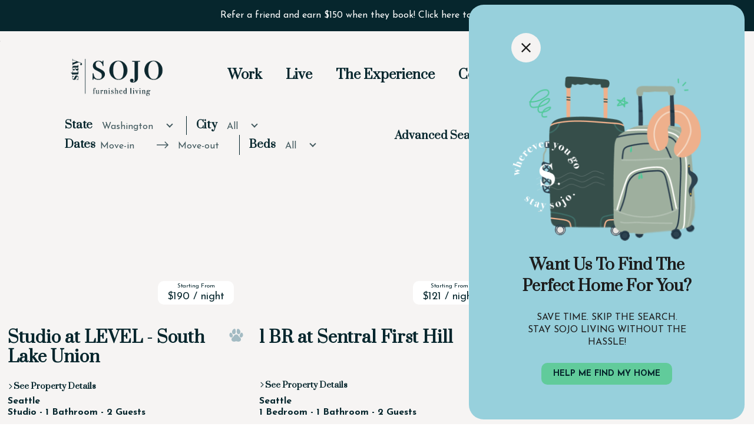

--- FILE ---
content_type: text/html; charset=utf-8
request_url: https://www.staysojo.com/go/washington/
body_size: 60911
content:
<!DOCTYPE html>
<html lang="en">
<head>
    
    <meta charset="UTF-8">
    <meta name="viewport" content="width=device-width, initial-scale=1.0">
    <meta http-equiv="X-UA-Compatible" content="ie=edge">
    <title>Corporate Housing in Washington | Stay Sojo</title>
    <meta name="description" content="View our wide selection of furnished apartments in Washington here!">
    <meta name="robots" content="index,follow">
    <meta name="language" content="en" />
        <meta property="og:image" content="https://sxxweb7cdn.cachefly.net/img/thumbnail.aspx?p=/common/uploads/client/45/media/314cf056-d44d-4df4-a181-d9c9d23e4554.png&w=500&h=500&extent=true&f=jpg&pad=120" />
    <meta property="og:url" content="https://www.staysojo.com/go/washington/" />
    <meta property="og:description" content="View our wide selection of furnished apartments in Washington here!" />
    <meta property="og:title" content="Corporate Housing in Washington | Stay Sojo" />
    <script type="application/ld+json">
{
	"@context":"http://schema.org",
	"@type":"ApartmentComplex",
	"additionalType":["LocalBusiness"],
	"name":"Stay Sojo",
	"url":"https://www.staysojo.com",
	"sameAs":"https://www.facebook.com/StaySojo/",
	"description": "Wherever you go...Stay Sojo\nWith furnished apartment homes available across the US, you can Stay Sojo wherever you go. Flexible bookings allow you to experience all the comforts of home while you explore more of what the world has to offer. New experiences are at the tip of your fingers.&nbsp;&nbsp;\n",
	"image":"",
	"telephone":"(866) 560-4505",
	"address":{
		"@type":"PostalAddress",
		"streetAddress":"4602 Eisenhower Blvd",
		"addressLocality":"Tampa",
		"addressRegion":"FL",
		"postalCode":"33634",
		"name":"Stay Sojo",
		"streetaddress":"4602 Eisenhower Blvd",
		"addressCountry": {
		"@type": "country",
		"name": "USA",
		"openingHoursSpecification":[]
		},
		"availableLanguage":"en-US"
	},
	"logo":{
		"@type":"ImageObject",
		"contentUrl":"https://sxxweb7cdn.cachefly.net/common/uploads/client/45/media/314cf056-d44d-4df4-a181-d9c9d23e4554.png",
		"url":"https://sxxweb7cdn.cachefly.net/common/uploads/client/45/media/314cf056-d44d-4df4-a181-d9c9d23e4554.png"
	},
	"petsAllowed":true,
	"geo":{
		"@type":"GeoCoordinates",
		"latitude":"27.985746",
		"longitude":"-82.5472857"
	}
}
</script>            <link rel="shortcut icon" href="https://sxxweb7cdn.cachefly.net/img/thumbnail.aspx?p=/common/uploads/client/45/media/25c87d3a-b5d7-499d-946c-2b4854ec3097.png" />
    
    
    
    <link rel="preload" as="style" onload="this.onload=null;this.rel='stylesheet'" href="https://fonts.googleapis.com/css2?family=Josefin+Sans:wght@100;200;300;400;500;600;700;800;900&family=Prata:wght@100;200;300;400;500;600;700;800;900&display=swap" /><noscript><link rel="stylesheet" href="https://fonts.googleapis.com/css2?family=Josefin+Sans:wght@100;200;300;400;500;600;700;800;900&family=Prata:wght@100;200;300;400;500;600;700;800;900&display=swap" /></noscript><style>:root {--typeface-primary: 'Josefin Sans';--typeface-secondary: 'Prata';--color-primary: #06262d;--color-primary-rgb: 6,38,45;--color-primary-text: #ffffff;--color-secondary: #a3bbc3;--color-secondary-rgb: 163,187,195;--color-secondary-text: #000000;--color-tertiary: #292FDB;--color-tertiary-rgb: 41,47,219;--color-tertiary-text: #FFFFFF;--color-dark: #f6f4f3;--color-dark-rgb: 246,244,243;--color-dark-text: #06262d;--pattern-primary: url('https://sxxweb8cdn.cachefly.net/common/uploads/resources/img/pattern-papyrus.png');--primary-pattern: url('https://sxxweb8cdn.cachefly.net/common/uploads/resources/img/pattern-papyrus.png');--secondary-pattern: url('https://sxxweb8cdn.cachefly.net/common/uploads/resources/img/pattern-papyrus.png');--dark-pattern: url('https://sxxweb8cdn.cachefly.net/common/uploads/resources/img/pattern-papyrus.png');--light-pattern: url('https://sxxweb8cdn.cachefly.net/common/uploads/resources/img/pattern-papyrus.png');}</style>
    <script>
        var deferredStyles = ["/Content/css/mainsail/core/sxx-modal.css","/Content/css/mainsail/core/sxx-popup.css"];
        var themeSettings = {"ColorPrimary":"06262d","ColorPrimaryText":"ffffff","ColorSecondary":"a3bbc3","ColorSecondaryText":"000000","ColorTertiary":"292FDB","ColorTertiaryText":"FFFFFF","ColorDark":"f6f4f3","ColorDarkText":"06262d","PatternPrimary":"pattern-papyrus.png","PrimaryPattern":"pattern-papyrus.png","SecondaryPattern":"pattern-papyrus.png","DarkPattern":"pattern-papyrus.png","LightPattern":"pattern-papyrus.png","TypefacePrimaryName":"Josefin Sans","TypefacePrimaryUrl":"","TypefaceSecondaryName":"Prata","TypefaceSecondaryUrl":"","BackgroundFilename":"","PopupBackground":"","MediaIDBackground":0,"BackgroundFocusX":50,"BackgroundFocusY":50,"PopupPattern":false,"PopupBackgroundOpaque":"","PopupPatternOpaque":"","PopupBlend":"","PopupForeground":"","CustomCSS":null,"ClassList":[],"StyleList":[]};
    </script>

    
            <style type="text/css">.visuallyhidden{border:0;clip:rect(0 0 0 0);clip-path:polygon(0px 0px, 0px 0px, 0px 0px);height:1px;margin:-1px;overflow:hidden;padding:0;position:absolute;width:1px;white-space:nowrap}html{-ms-text-size-adjust:100%;-webkit-text-size-adjust:100%}body{margin:0;font:400 100%/1.32 var(--typeface-primary),"Helvetica Neue",Helvetica,Arial,sans-serif;-moz-osx-font-smoothing:grayscale;-webkit-font-smoothing:antialiased;background-color:#fff;color:#1d1d1d;letter-spacing:0;font-feature-settings:"lnum";overflow-x:hidden}:target{scroll-margin-top:var(--header-height-scrolloffset, 0px)}.body--locked{overflow:hidden}.body--framed{background-color:rgba(0,0,0,0);height:100vh;display:flex;flex-direction:column}.body--framed.body--content-full{justify-content:flex-start}.container *+*,.containerv2 *+*{margin-top:var(--containerv2-gutter-size, 1.5rem)}br{margin:0 !important;line-height:0;font-size:0}br[data-mce-bogus="1"]{display:none}ul,ol{list-style:none;margin-left:0}ul,ol,h1,h2,h3,h4,h5,h6,p,blockquote,figure,address{margin-bottom:0;padding:0}h1,h2,h3,h4,h5,h6{font-size:inherit}ul:first-child,ol:first-child,h1:first-child,h2:first-child,h3:first-child,h4:first-child,h5:first-child,h6:first-child,p:first-child,blockquote:first-child,figure:first-child,address:first-child{margin-top:0}strong{font-weight:700}a,button{color:inherit}a{text-decoration:none;color:var(--color-primary)}a:focus,a:hover{text-decoration:underline}a[href^=tel]:not(.c-bg):not(.c-tx),a[href^=maps],a[href^=geo]{color:inherit;text-decoration:none}button{overflow:visible;border:0;font:inherit;-webkit-font-smoothing:inherit;letter-spacing:inherit;background:none;cursor:pointer;padding:0}img{height:auto;border:0;vertical-align:top;max-width:100%}svg{vertical-align:top}svg:not([no-fill]){fill:currentColor}svg[no-fill]{fill:none;stroke:currentColor;stroke-width:1.5px}select,input,textarea{color:inherit;font:inherit}address{font-weight:inherit;font-style:normal}abbr{text-decoration:none}template{display:none}.g-recaptcha{margin:0}.grecaptcha-badge{display:none}::-moz-focus-inner{padding:0;border:0}:focus{outline:0}input:-moz-placeholder{color:rgba(11,112,138,.3)}textarea:-moz-placeholder{color:rgba(11,112,138,.3)}input.input--changed.input--has-value:not(:invalid),textarea.input--changed.input--has-value:not(:invalid){border-color:#17a2b8 !important}input.input--changed:invalid,textarea.input--changed:invalid{border-color:#dc3545 !important}@media print{.no-print{display:none !important;pointer-events:none}.no-print+*{margin-top:0}.page-break{page-break-before:always;page-break-after:always}*,*::before,*::after{background-color:#fff !important;color:#000 !important}}@page{size:8.5in 11in;margin:.25in}.a11y body a:hover,.a11y body button:hover,.a11y body [tabindex="0"]:hover,body :focus{outline:3px solid #00bfff !important}body:not(.showfocus) :focus{outline:none !important}.skip-links{display:flex;left:0;top:0;position:fixed;z-index:1001}.body--framed .skip-links{display:none}.skip-links__title{border:0;clip:rect(1px, 1px, 1px, 1px);height:1px;margin:0;overflow:hidden;padding:0;position:absolute;white-space:nowrap;width:1px;z-index:-1000}.skip-links__links{align-items:center;background-color:#fff;border-radius:0 2px 2px 0;box-shadow:0px 2px 2px 0px rgba(0,0,0,.16),0px 0px 0px 1px rgba(0,0,0,.08);display:flex;margin:70px auto 8px 0;overflow:hidden}.skip-links a:not(:focus),.skip-links button:not(:focus),.skip-links__link:not(:focus){clip:rect(1px, 1px, 1px, 1px);overflow:hidden;position:absolute;padding:0}.skip-links a,.skip-links button,.skip-links__link{background-color:rgba(0,0,0,0);border:2px solid rgba(0,0,0,.16);border-radius:2px;color:#2228af;cursor:pointer;display:inline-block;font-size:14px;line-height:20px;margin:6px 11px;text-decoration:underline;text-align:center;width:106px}.skip-links__link{width:100%;max-width:320px;display:block;margin:0 auto;padding:.5rem;box-sizing:border-box}.tns-visually-hidden{background-color:#fff;color:#000}.tns-ovh,.tns-item,.tns-nav,.tns-nav button{margin-top:0}.tns-nav{text-align:center}.tns-nav button{width:.75rem;height:.75rem;background:#1d1d1d;border-radius:50%}.tns-nav button.tns-nav-active{background:var(--color-primary)}.a11y .tns-nav button.tns-nav-active{background:#1d1d1d;width:1rem;height:1rem;outline:3px solid #00bfff !important}.tns-nav button+button{margin-left:1.5rem}.tobii{background-color:rgba(18,18,18,.9411764706) !important}.tobii,.tobii *+*{margin-top:0}.tobii-zoom[data-type]{overflow:hidden}.anchor[id]{pointer-events:none;display:block;position:relative;top:-6.0625rem;visibility:hidden}@media(min-width: 48em){.anchor[id]{top:-4.5625rem}}@media(max-width: 25rem){.pika-single{left:0 !important;right:auto !important}}.c-bg a:not(.button),.c-tx a:not(.button){color:inherit}.c-bg--primary{background-color:var(--color-primary);color:var(--color-primary-text)}.a11y .c-bg--primary{background-color:#00cfff;color:#1d1d1d}.a11y .c-bg--primary a:hover,.a11y .c-bg--primary button:hover,.a11y .c-bg--primary [tabindex="0"]:hover,.c-bg--primary :focus{outline:3px solid #00bfff !important}.c-bg--secondary{background-color:var(--color-secondary);color:var(--color-secondary-text)}.a11y .c-bg--secondary{background-color:#046b99;color:#fff}.c-bg--tertiary{background-color:var(--color-tertiary);color:var(--color-tertiary-text)}.a11y .c-bg--tertiary{background-color:#000;color:#fff}.c-bg--white{background-color:#fff;color:#1d1d1d}.c-bg--light{background-color:#f5f3f2;color:#1d1d1d}.a11y .c-bg--light{background-color:#e4f0f3;color:#1d1d1d}.c-bg--dark{background-color:var(--color-dark);color:var(--color-dark-text)}.a11y .c-bg--dark{background-color:#1c304a;color:#fff}.c-bg--midnight{background-color:#3b4b5c;color:#fff}.c-bg--black{background-color:#1d1d1d;color:#fff}.c-tx--primary{color:var(--color-primary)}.a11y .c-tx--primary:not(.c-bg){color:inherit}.c-tx--primary-text{color:var(--color-primary-text)}.a11y .c-tx--primary-text:not(.c-bg){color:inherit}.c-tx--secondary{color:var(--color-secondary)}.a11y .c-tx--secondary:not(.c-bg){color:inherit}.c-tx--secondary-text{color:var(--color-secondary-text)}.a11y .c-tx--secondary-text:not(.c-bg){color:inherit}.c-tx--tertiary{color:var(--color-tertiary)}.a11y .c-tx--tertiary:not(.c-bg){color:inherit}.c-tx--tertiary-text{color:var(--color-tertiary-text)}.a11y .c-tx--tertiary-text:not(.c-bg){color:inherit}.c-tx--white{color:#fff}.a11y .c-tx--white:not(.c-bg){color:inherit}.c-tx--light{color:#f5f3f2}.a11y .c-tx--light:not(.c-bg){color:inherit}.c-tx--dark{color:var(--color-dark)}.a11y .c-tx--dark:not(.c-bg){color:inherit}.c-tx--dark-text{color:var(--color-dark-text)}.a11y .c-tx--dark-text:not(.c-bg){color:inherit}.c-tx--black{color:#1d1d1d}.a11y .c-tx--black:not(.c-bg){color:inherit}.font-fam--primary{font-family:var(--typeface-primary),"Helvetica Neue",Helvetica,Arial,sans-serif !important}.font-fam--secondary{font-family:var(--typeface-secondary),Georgia,"Times New Roman",Times,serif !important}
@keyframes rotate360transform{0%{transform:translate(-50%, -50%) rotate(0deg)}100%{transform:translate(-50%, -50%) rotate(360deg)}}@keyframes bounceVertical{0%{transform:translate(0, 0)}50%{transform:translate(0, 50%)}100%{transform:translate(0, 0)}}.animate__slide-up{transform:translate(0, 50%);transition:all 750ms}.animate__slide-up--active{transform:translate(0, 0)}.animate__zoom-in{transform:scale(50%);transition:all 750ms}.animate__zoom-in--active{transform:scale(100%)}.animate__fade-in{opacity:0;transition:all 750ms}.animate__fade-in--active{opacity:1}
.containerv2--pattern>.containerv2__background::after{content:"";display:block;position:absolute;top:0;left:0;width:100%;height:100%;z-index:-1}.containerv2{max-width:240rem;position:relative;display:flex;box-sizing:border-box;width:100%;z-index:1;margin-left:auto;margin-right:auto}.containerv2[aria-hidden=true]{display:none}@media(max-width: 63.9375rem){.containerv2[style*="padding:"]:not(.containerv2--preserve-pad){padding:var(--containerv2-gutter-size, 1.5rem) 0 !important}.containerv2[style*="padding-top:"]:not(.containerv2--preserve-pad){padding-top:var(--containerv2-gutter-size, 1.5rem) !important}.containerv2[style*="padding-bottom:"]:not(.containerv2--preserve-pad){padding-bottom:var(--containerv2-gutter-size, 1.5rem) !important}}.body--framed .containerv2[style*=padding]:not(.containerv2--preserve-pad){padding:var(--containerv2-gutter-size, 1.5rem) 0 !important}.containerv2__anchor{position:absolute;top:0;left:0}.containerv2__regions{display:flex;margin:0 auto;max-width:105rem;flex-wrap:wrap;padding:0 var(--containerv2-gutter-size, 1.5rem);width:100%;box-sizing:border-box}.containerv2--reversed .containerv2__regions{flex-direction:column-reverse}@media(max-width: 47.9375em){.containerv2--reversed .containerv2__regions>:not(:last-child){margin-top:var(--containerv2-gutter-size, 1.5rem)}.containerv2--reversed .containerv2__regions>:last-child{margin-top:0}}@media(min-width: 48em){.containerv2--reversed .containerv2__regions{flex-direction:row}}@media(min-width: 64rem){.containerv2__regions{flex-wrap:nowrap}}.containerv2--gutter>.containerv2__regions{justify-content:space-between}.containerv2--nowrap .containerv2__regions{flex-wrap:nowrap}.containerv2--h-left .containerv2__regions[style*="max-width:"],.containerv2--h-right .containerv2__regions[style*="max-width:"]{margin-left:initial;margin-right:initial}.containerv2--w-full>.containerv2__regions{max-width:none;padding:0}.containerv2--w-infinite{max-width:none}.containerv2--w-infinite .containerv2__regions{max-width:240rem}.containerv2--h-left{justify-content:flex-start}.containerv2--h-middle{justify-content:center}.containerv2--h-right{justify-content:flex-end}.containerv2__region{flex:1 1 auto;box-sizing:border-box;width:100%;max-height:100%;min-width:min(18rem,100%)}.containerv2--bottom>.containerv2__regions>.containerv2__region{align-self:flex-end}.containerv2--middle>.containerv2__regions>.containerv2__region{align-self:center}.containerv2--top>.containerv2__regions .containerv2__region>*,.containerv2--middle:not(.containerv2--h-middle):not(.containerv2--h-right)>.containerv2__regions .containerv2__region>*,.containerv2--bottom:not(.containerv2--h-middle):not(.containerv2--h-right)>.containerv2__regions .containerv2__region>*{text-align:left}.containerv2--h-left:not(.containerv2--inl)>.containerv2__regions>.containerv2__region,.containerv2--h-middle:not(.containerv2--inl)>.containerv2__regions>.containerv2__region,.containerv2--h-right:not(.containerv2--inl)>.containerv2__regions>.containerv2__region{display:flex;flex-direction:column}.containerv2--h-left>.containerv2__regions>.containerv2__region>*,.containerv2--h-middle>.containerv2__regions>.containerv2__region>*,.containerv2--h-right>.containerv2__regions>.containerv2__region>*{margin-left:initial;margin-right:initial}.containerv2--h-left:not(.containerv2--inl)>.containerv2__regions>.containerv2__region{align-items:flex-start}.containerv2--h-left:not(.containerv2--inl)>.containerv2__regions>.containerv2__region>*{text-align:left}.containerv2--h-middle:not(.containerv2--inl)>.containerv2__regions>.containerv2__region{align-items:center}.containerv2--h-right:not(.containerv2--inl)>.containerv2__regions>.containerv2__region{align-items:flex-end}.containerv2--h-right:not(.containerv2--inl)>.containerv2__regions>.containerv2__region>*{text-align:right}.containerv2--h-left.containerv2--inl>.containerv2__regions>.containerv2__region{justify-content:flex-start}.containerv2--h-left.containerv2--inl>.containerv2__regions>.containerv2__region>*{text-align:left}.containerv2--h-middle.containerv2--inl>.containerv2__regions>.containerv2__region{justify-content:center}.containerv2--h-right.containerv2--inl>.containerv2__regions>.containerv2__region{justify-content:flex-end}.containerv2--h-right.containerv2--inl>.containerv2__regions>.containerv2__region>*{text-align:right}.containerv2>.containerv2__regions[style*="max-width:"]>.containerv2__region{min-width:0}.containerv2--gutter>.containerv2__regions>.containerv2__region{flex:0 1 auto}@media(min-width: 48rem){.containerv2--gutter>.containerv2__regions>.containerv2__region:first-child:not(:only-child){margin-right:calc(var(--containerv2-gutter-size, 1.5rem)/2)}.containerv2--gutter>.containerv2__regions>.containerv2__region:last-child:not(:only-child){margin-left:calc(var(--containerv2-gutter-size, 1.5rem)/2)}}@media(min-width: 80rem){.containerv2--gutter>.containerv2__regions>.containerv2__region:first-child{margin-right:initial}.containerv2--gutter>.containerv2__regions>.containerv2__region:last-child{margin-left:initial}}.containerv2--nowrap>.containerv2__regions>.containerv2__region{margin-top:0}.containerv2--inl>.containerv2__regions>.containerv2__region{display:flex;justify-content:center;flex-wrap:wrap}.containerv2--inl>.containerv2__regions>.containerv2__region>*{flex:0 1 auto;margin:0}.containerv2--inl.containerv2--top>.containerv2__regions>.containerv2__region,.containerv2--inl.containerv2--middle>.containerv2__regions>.containerv2__region,.containerv2--inl.containerv2--bottom>.containerv2__regions>.containerv2__region{align-self:auto}.containerv2--inl.containerv2--top>.containerv2__regions>.containerv2__region{align-items:flex-start}.containerv2--inl.containerv2--middle>.containerv2__regions>.containerv2__region{align-items:center}.containerv2--inl.containerv2--bottom>.containerv2__regions>.containerv2__region{align-items:flex-end}.containerv2--inl-auto>.containerv2__regions>.containerv2__region>*{margin:.5rem 1rem}.containerv2--inl-50>.containerv2__regions>.containerv2__region>*{width:50%;min-width:18.75rem}.containerv2--inl-50>.containerv2__regions>.containerv2__region>*:nth-child(2n)~*{margin-top:var(--containerv2-gutter-size, 1.5rem)}.containerv2--inl-50.containerv2--gutter>.containerv2__regions>.containerv2__region>*{width:calc(50% - var(--containerv2-gutter-size, 1.5rem) + var(--containerv2-gutter-size, 1.5rem)/2)}.containerv2--inl-50.containerv2--gutter>.containerv2__regions>.containerv2__region>*:nth-child(2n+2){margin-left:var(--containerv2-gutter-size, 1.5rem)}.containerv2--inl-33>.containerv2__regions>.containerv2__region>*{width:33%;min-width:18.75rem}.containerv2--inl-33>.containerv2__regions>.containerv2__region>*:nth-child(3n)~*{margin-top:var(--containerv2-gutter-size, 1.5rem)}.containerv2--inl-33.containerv2--gutter>.containerv2__regions>.containerv2__region>*{width:calc(33% - var(--containerv2-gutter-size, 1.5rem) + var(--containerv2-gutter-size, 1.5rem)/3)}.containerv2--inl-33.containerv2--gutter>.containerv2__regions>.containerv2__region>*:nth-child(3n+2){margin-left:var(--containerv2-gutter-size, 1.5rem)}.containerv2--inl-33.containerv2--gutter>.containerv2__regions>.containerv2__region>*:nth-child(3n+3){margin-left:var(--containerv2-gutter-size, 1.5rem)}.containerv2--inl-25>.containerv2__regions>.containerv2__region>*{width:25%;min-width:18.75rem}.containerv2--inl-25>.containerv2__regions>.containerv2__region>*:nth-child(4n)~*{margin-top:var(--containerv2-gutter-size, 1.5rem)}.containerv2--inl-25.containerv2--gutter>.containerv2__regions>.containerv2__region>*{width:calc(25% - var(--containerv2-gutter-size, 1.5rem) + var(--containerv2-gutter-size, 1.5rem)/4)}.containerv2--inl-25.containerv2--gutter>.containerv2__regions>.containerv2__region>*:nth-child(4n+2){margin-left:var(--containerv2-gutter-size, 1.5rem)}.containerv2--inl-25.containerv2--gutter>.containerv2__regions>.containerv2__region>*:nth-child(4n+3){margin-left:var(--containerv2-gutter-size, 1.5rem)}.containerv2--inl-25.containerv2--gutter>.containerv2__regions>.containerv2__region>*:nth-child(4n+4){margin-left:var(--containerv2-gutter-size, 1.5rem)}@media(min-width: 48rem){.containerv2__region:nth-child(2){margin-top:0}.containerv2__region--2{width:50%}.containerv2--gutter>.containerv2__regions>.containerv2__region--2{width:calc(50% - var(--containerv2-gutter-size, 1.5rem)/2)}.containerv2__region--3{width:50%}.containerv2--gutter>.containerv2__regions>.containerv2__region--3{width:calc(50% - var(--containerv2-gutter-size, 1.5rem)/2)}.containerv2__region--4{width:50%}.containerv2--gutter>.containerv2__regions>.containerv2__region--4{width:calc(50% - var(--containerv2-gutter-size, 1.5rem)/2)}.containerv2__region--5{width:50%}.containerv2--gutter>.containerv2__regions>.containerv2__region--5{width:calc(50% - var(--containerv2-gutter-size, 1.5rem)/2)}.containerv2__region--6{width:50%}.containerv2--gutter>.containerv2__regions>.containerv2__region--6{width:calc(50% - var(--containerv2-gutter-size, 1.5rem)/2)}.containerv2__region--7{width:50%}.containerv2--gutter>.containerv2__regions>.containerv2__region--7{width:calc(50% - var(--containerv2-gutter-size, 1.5rem)/2)}.containerv2__region--8{width:50%}.containerv2--gutter>.containerv2__regions>.containerv2__region--8{width:calc(50% - var(--containerv2-gutter-size, 1.5rem)/2)}.containerv2__region--9{width:50%}.containerv2--gutter>.containerv2__regions>.containerv2__region--9{width:calc(50% - var(--containerv2-gutter-size, 1.5rem)/2)}.containerv2__region--10{width:50%}.containerv2--gutter>.containerv2__regions>.containerv2__region--10{width:calc(50% - var(--containerv2-gutter-size, 1.5rem)/2)}}@media(min-width: 64rem){.containerv2__region{margin-top:0}.containerv2__region--2{width:16.6666666667%}.containerv2--gutter>.containerv2__regions>.containerv2__region--2{width:calc(16.6666666667% - var(--containerv2-gutter-size, 1.5rem)/2)}.containerv2__region--3{width:25%}.containerv2--gutter>.containerv2__regions>.containerv2__region--3{width:calc(25% - var(--containerv2-gutter-size, 1.5rem)/2)}.containerv2__region--4{width:33.3333333333%}.containerv2--gutter>.containerv2__regions>.containerv2__region--4{width:calc(33.3333333333% - var(--containerv2-gutter-size, 1.5rem)/2)}.containerv2__region--5{width:41.6666666667%}.containerv2--gutter>.containerv2__regions>.containerv2__region--5{width:calc(41.6666666667% - var(--containerv2-gutter-size, 1.5rem)/2)}.containerv2__region--6{width:50%}.containerv2--gutter>.containerv2__regions>.containerv2__region--6{width:calc(50% - var(--containerv2-gutter-size, 1.5rem)/2)}.containerv2__region--7{width:58.3333333333%}.containerv2--gutter>.containerv2__regions>.containerv2__region--7{width:calc(58.3333333333% - var(--containerv2-gutter-size, 1.5rem)/2)}.containerv2__region--8{width:66.6666666667%}.containerv2--gutter>.containerv2__regions>.containerv2__region--8{width:calc(66.6666666667% - var(--containerv2-gutter-size, 1.5rem)/2)}.containerv2__region--9{width:75%}.containerv2--gutter>.containerv2__regions>.containerv2__region--9{width:calc(75% - var(--containerv2-gutter-size, 1.5rem)/2)}.containerv2__region--10{width:83.3333333333%}.containerv2--gutter>.containerv2__regions>.containerv2__region--10{width:calc(83.3333333333% - var(--containerv2-gutter-size, 1.5rem)/2)}.containerv2__region--11{width:91.6666666667%}.containerv2--gutter>.containerv2__regions>.containerv2__region--11{width:calc(91.6666666667% - var(--containerv2-gutter-size, 1.5rem)/2)}}.containerv2__separator{display:none}@media(min-width: 64rem){.containerv2__separator{display:block;width:1px;background-color:currentColor;margin-top:0}}@media(min-width: 64rem){.containerv2--hero,.containerv2--masthead{height:1px}}.containerv2--masthead{min-height:100vh}.containerv2--masthead.containerv2--headeroffset{min-height:calc(100vh - var(--header-height-scrolloffset))}.containerv2--hero{min-height:73vh}.containerv2--hero.containerv2--headeroffset{min-height:calc(73vh - var(--header-height-scrolloffset))}.containerv2--vh{min-height:400px}.containerv2--100\%{height:100%}.containerv2--100\%.containerv2--headeroffset{height:calc(100% - var(--header-height-scrolloffset))}.containerv2--region-gutter>.containerv2__regions>.containerv2__region{display:flex;flex-direction:column;justify-content:space-between}.containerv2--vh10{height:10vh}.containerv2--vh20{height:20vh}.containerv2--vh30{height:30vh}.containerv2--vh40{height:40vh}.containerv2--vh50{height:50vh}.containerv2--vh60{height:60vh}.containerv2--vh70{height:70vh}.containerv2--vh80{height:80vh}.containerv2--vh90{height:90vh}.containerv2{--containerv2-pattern-size: auto}.containerv2--pattern>.containerv2__background::after{background-image:var(--pattern-primary);background-position:center top;background-size:var(--containerv2-pattern-size);z-index:1}.a11y .containerv2--pattern>.containerv2__background::after{background-image:unset}.containerv2--pattern.c-bg--primary>.containerv2__background::after{background-image:var(--primary-pattern)}.a11y .containerv2--pattern.c-bg--primary>.containerv2__background::after{background-image:unset}.containerv2--pattern.c-bg--secondary>.containerv2__background::after{background-image:var(--secondary-pattern)}.a11y .containerv2--pattern.c-bg--secondary>.containerv2__background::after{background-image:unset}.containerv2--pattern.c-bg--light>.containerv2__background::after,.containerv2--pattern.c-bg--white>.containerv2__background::after{background-image:var(--light-pattern)}.a11y .containerv2--pattern.c-bg--light>.containerv2__background::after,.a11y .containerv2--pattern.c-bg--white>.containerv2__background::after{background-image:unset}.containerv2--pattern.c-bg--dark>.containerv2__background::after,.containerv2--pattern.c-bg--black>.containerv2__background::after,.containerv2--pattern.c-bg--midnight>.containerv2__background::after{background-image:var(--dark-pattern)}.a11y .containerv2--pattern.c-bg--dark>.containerv2__background::after,.a11y .containerv2--pattern.c-bg--black>.containerv2__background::after,.a11y .containerv2--pattern.c-bg--midnight>.containerv2__background::after{background-image:unset}.containerv2--pattern-fixed>.containerv2__background::after{background-attachment:fixed}.containerv2__background{position:absolute;left:0;top:0;z-index:-1;width:100%;height:100%;margin:0;overflow:hidden}.containerv2--bg-opaque-minimum:not(.containerv2--bg-opacity)>.containerv2__background>*{opacity:.1}.containerv2--bg-opaque-half:not(.containerv2--bg-opacity)>.containerv2__background>*{opacity:.4}.a11y .containerv2--bg-opaque-half:not(.containerv2--bg-opacity)>.containerv2__background>*{opacity:.1}.containerv2--bg-opaque-maximum:not(.containerv2--bg-opacity)>.containerv2__background>*{opacity:.85}.a11y .containerv2--bg-opaque-maximum:not(.containerv2--bg-opacity)>.containerv2__background>*{opacity:.1}.containerv2--pat-opaque-minimum>.containerv2__background::after{opacity:.04}.a11y .containerv2--pat-opaque-minimum>.containerv2__background::after{opacity:.03}.containerv2--pat-opaque-half>.containerv2__background::after{opacity:.1}.a11y .containerv2--pat-opaque-half>.containerv2__background::after{opacity:.03}.containerv2--pat-opaque-maximum>.containerv2__background::after{opacity:.25}.a11y .containerv2--pat-opaque-maximum>.containerv2__background::after{opacity:.03}.containerv2--blend-overlay>.containerv2__background{mix-blend-mode:overlay}.containerv2--blend-screen>.containerv2__background{mix-blend-mode:screen}.containerv2--blend-multiply>.containerv2__background{mix-blend-mode:multiply}.containerv2--background-h-left>.containerv2__background,.containerv2--background-h-middle>.containerv2__background,.containerv2--background-h-right>.containerv2__background,.containerv2--background-v-top>.containerv2__background,.containerv2--background-v-middle>.containerv2__background,.containerv2--background-v-bottom>.containerv2__background{display:flex}.containerv2--background-h-left>.containerv2__background>*,.containerv2--background-h-middle>.containerv2__background>*,.containerv2--background-h-right>.containerv2__background>*,.containerv2--background-v-top>.containerv2__background>*,.containerv2--background-v-middle>.containerv2__background>*,.containerv2--background-v-bottom>.containerv2__background>*{margin:0}.containerv2--background-h-left>.containerv2__background{justify-content:flex-start}.containerv2--background-h-left>.containerv2__background>.image{text-align:left}.containerv2--background-h-middle>.containerv2__background{justify-content:center}.containerv2--background-h-right>.containerv2__background{justify-content:flex-end}.containerv2--background-h-right>.containerv2__background>.image{text-align:right}.containerv2--background-v-top>.containerv2__background{align-items:flex-start}.containerv2--background-v-middle>.containerv2__background{align-items:center}.containerv2--background-v-bottom>.containerv2__background{align-items:flex-end}.containerv2__background--color{position:absolute;left:0;top:0;z-index:-1;width:100%;height:100%;margin:0}@media(min-height: 67.5rem){.containerv2--hero,.containerv2--masthead{height:auto;min-height:67.5rem}}.containerv2--p-sticky,.containerv2--p-sticky-bh,.containerv2--p-float,.containerv2--p-anchor{left:0;margin-top:0;z-index:10}.containerv2--p-sticky.containerv2--w-full,.containerv2--p-sticky.containerv2--w-infinite,.containerv2--p-sticky-bh.containerv2--w-full,.containerv2--p-sticky-bh.containerv2--w-infinite,.containerv2--p-float.containerv2--w-full,.containerv2--p-float.containerv2--w-infinite,.containerv2--p-anchor.containerv2--w-full,.containerv2--p-anchor.containerv2--w-infinite{max-width:none}.containerv2--p-sticky.containerv2--w-full .containerv2__regions,.containerv2--p-sticky.containerv2--w-infinite .containerv2__regions,.containerv2--p-sticky-bh.containerv2--w-full .containerv2__regions,.containerv2--p-sticky-bh.containerv2--w-infinite .containerv2__regions,.containerv2--p-float.containerv2--w-full .containerv2__regions,.containerv2--p-float.containerv2--w-infinite .containerv2__regions,.containerv2--p-anchor.containerv2--w-full .containerv2__regions,.containerv2--p-anchor.containerv2--w-infinite .containerv2__regions{max-width:240rem}.containerv2--p-sticky,.containerv2--p-sticky-bh{position:sticky}.containerv2--p-sticky-bh{top:var(--header-height-scrolloffset)}.containerv2--p-float{position:fixed}.containerv2--p-anchor{position:absolute}.containerv2--grav-top{top:0}.containerv2--grav-bottom{bottom:0}.containerv2--bg-opacity{background-color:rgba(0,0,0,0)}.containerv2--bg-opacity.c-bg--primary .containerv2__background--color{background-color:var(--color-primary)}.a11y .containerv2--bg-opacity.c-bg--primary .containerv2__background--color{background-color:#00cfff;opacity:1 !important}.containerv2--bg-opacity.c-bg--secondary .containerv2__background--color{background-color:var(--color-secondary)}.a11y .containerv2--bg-opacity.c-bg--secondary .containerv2__background--color{background-color:#046b99;opacity:1 !important}.containerv2--bg-opacity.c-bg--white .containerv2__background--color{background-color:#fff}.containerv2--bg-opacity.c-bg--light .containerv2__background--color{background-color:#f5f3f2}.containerv2--bg-opacity.c-bg--dark .containerv2__background--color{background-color:var(--color-dark)}.containerv2--bg-opacity.c-bg--black .containerv2__background--color{background-color:#1d1d1d}@media(max-width: 1024px){.containerv2__mobilestack .containerv2__regions :first-child{width:100% !important;height:70px}.containerv2__mobilestack .containerv2__regions :first-child .containerv2--hero{min-height:70px !important}.containerv2__mobilestack .containerv2__regions :first-child span{display:flex;justify-content:center;align-items:center}}@media(max-width: 1024px){.containerv2--stackmobile .containerv2__regions{flex-direction:column}}@media all and (min-width: 64rem){body:not(.editor-frame) .containerv2--scroll-snap{height:100vh !important;scroll-snap-type:y mandatory;overflow-y:scroll}body:not(.editor-frame) .containerv2--scroll-snap>.containerv2__regions>.containerv2__region>.containerv2{scroll-snap-align:start;margin-top:0}}.containerv2--keepaspect{min-height:0;aspect-ratio:16/9}.containerv2--keepaspect .containerv2__background>div[id]{height:auto;aspect-ratio:16/9}@media(min-width: 64rem){.containerv2--keepaspect{height:calc(100vh - var(--header-height));aspect-ratio:auto;margin-bottom:0}.containerv2--keepaspect .containerv2__background>div[id]{height:100%;aspect-ratio:auto}}.containerv2--vignette .sxx-slideshow__list li:after{display:none !important}.containerv2--vignette .containerv2__background:before,.containerv2--vignette .containerv2__background:after{content:"";position:absolute;left:0;z-index:1;width:100%;height:26%;pointer-events:none}.containerv2--vignette .containerv2__background:before{top:0;background:linear-gradient(0deg, transparent, rgba(0, 0, 0, 0.75))}.containerv2--vignette .containerv2__background:after{bottom:0;background:linear-gradient(0deg, rgba(0, 0, 0, 0.75), transparent)}.editor-frame .containerv2--masthead.containerv2--headeroffset{min-height:100vh !important;height:100vh !important}.containerv2__region{min-width:0}.containerv2--wave{margin-top:-32px;background-color:rgba(0,0,0,0)}.containerv2--wave--logo{position:absolute;height:326px;width:426px;top:-100px;z-index:99;opacity:50%}.containerv2--wave .containerv2__regions{margin-top:32px}.containerv2--wave::before{content:"";display:block;height:32px;width:100%;min-width:1203px;background-color:var(--color-primary);position:absolute;top:2px;right:0;clip-path:url(#topWave2)}@media(min-width: 768px){.containerv2--wave::before{left:50%;right:auto;transform:translate(-50%)}}.containerv2--wave[style*=padding]::after{content:"";display:block;position:absolute;top:31px;bottom:0;left:0;width:100%;z-index:-1}.containerv2--wave.c-bg--primary .containerv2__regions,.containerv2--wave.c-bg--primary::before,.containerv2--wave.c-bg--primary[style*=padding]::after{background-color:var(--color-primary)}.containerv2--wave.c-bg--secondary .containerv2__regions,.containerv2--wave.c-bg--secondary::before,.containerv2--wave.c-bg--secondary[style*=padding]::after{background-color:var(--color-secondary)}.containerv2--wave.c-bg--white .containerv2__regions,.containerv2--wave.c-bg--white::before,.containerv2--wave.c-bg--white[style*=padding]::after{background-color:#fff}.containerv2--wave.c-bg--light .containerv2__regions,.containerv2--wave.c-bg--light::before,.containerv2--wave.c-bg--light[style*=padding]::after{background-color:#f5f3f2}.containerv2--wave.c-bg--dark .containerv2__regions,.containerv2--wave.c-bg--dark::before,.containerv2--wave.c-bg--dark[style*=padding]::after{background-color:var(--color-dark)}.containerv2--wave.c-bg--midnight .containerv2__regions,.containerv2--wave.c-bg--midnight::before,.containerv2--wave.c-bg--midnight[style*=padding]::after{background-color:#3b4b5c}.containerv2--wave.c-bg--black .containerv2__regions,.containerv2--wave.c-bg--black::before,.containerv2--wave.c-bg--black[style*=padding]::after{background-color:#1d1d1d}body:not(.scrolled):not(.header--menu-open) .containerv2--blend-darken{mix-blend-mode:darken}@media(min-width: 64rem){.containerv2__included--bullets{white-space:pre-wrap}}@media all and (max-width: 1023px){.containerv2 .containerv2.booking__info>.containerv2__regions>.containerv2__region{width:100%;margin-top:1rem}.containerv2 .containerv2.booking__info>.containerv2__regions>.containerv2__region:first-child{margin-right:0}.containerv2 .containerv2.booking__info>.containerv2__regions>.containerv2__region:last-child{margin-left:0}}
.image{text-align:center;margin-left:auto;margin-right:auto}.image--fit,.image--full,.image--full-width,.image--full-height{width:100%;height:100%;position:relative;overflow:hidden}.image--square,.image--4-6,.image--6-4,.image--4-5,.image--5-4,.image--wide,.image--16-9{position:relative;overflow:hidden}.image--square::before,.image--4-6::before,.image--6-4::before,.image--4-5::before,.image--5-4::before,.image--wide::before,.image--16-9::before{content:"";display:block}.image--square::before{padding-bottom:100%}.image--4-6::before{padding-bottom:66.667%}.image--6-4::before{padding-bottom:133.333%}.image--4-5::before{padding-bottom:80%}.image--5-4::before{padding-bottom:125%}.image--wide::before{padding-bottom:42%}.image--16-9::before{padding-bottom:56.25%}.image__img{max-width:100%}.image__img:has(+.video__file){z-index:1;opacity:1;transition:opacity 500ms ease-out}.image__img:has(+.video__file--playing){opacity:0}.image--full .image__img,.image--fit .image__img,.image--square .image__img,.image--4-6 .image__img,.image--6-4 .image__img,.image--4-5 .image__img,.image--5-4 .image__img,.image--wide .image__img,.image--16-9 .image__img{position:absolute;top:0;left:0;max-width:none;object-fit:cover;width:100% !important;height:100% !important}.image--fit .image__img{object-fit:contain}.image--full-width{min-height:1px}.image--full-width .image__img{display:block;width:auto !important;min-width:1px;max-width:100%;height:auto !important}.image--full-height{min-width:1px}.image--full-height .image__img{display:inline-block;width:auto !important;height:auto !important;min-height:1px;max-height:100%}.image:not(.image--full):not(.image--fit):not(.image--square):not(.image--4-6):not(.image--6-4):not(.image--4-5):not(.image--5-4):not(.image--wide):not(.image--16-9):not(.image--full-width):not(.image--full-height){min-width:1px;min-height:1px;max-height:100%}.image:not(.image--full):not(.image--fit):not(.image--square):not(.image--4-6):not(.image--6-4):not(.image--4-5):not(.image--5-4):not(.image--wide):not(.image--16-9):not(.image--full-width):not(.image--full-height) .image__img{width:auto !important;height:auto !important;max-height:100%}.image--rounded{border-radius:50%}.image--arched img{border-radius:500px 500px 0 0}.image--bordercolor--primary{border-color:var(--color-primary)}.image--bordercolor--secondary{border-color:var(--color-secondary)}.image--bordercolor--white{border-color:#fff}.image--bordercolor--light{border-color:#f5f3f2}.image--bordercolor--dark{border-color:var(--color-dark)}.image--bordercolor--black{border-color:#1d1d1d}.image--is-empty{display:none}.image--has-title{margin-bottom:1.5em;overflow:visible}.image__title{margin:0;position:absolute;left:0;width:100%;top:100%;text-align:left}.image .video__file{margin-top:0;background-color:#000}.border-radius{overflow:hidden}.border-radius__bottom-right{border-radius:0 0 50% 0}.border-radius__top-right{border-radius:0 50% 0 0}
.button{padding:.875em 1.5em;font-size:.6875em;font-weight:700;text-transform:uppercase;letter-spacing:.1em;min-width:8.5rem;display:table;box-sizing:border-box;text-align:center;border:1px solid rgba(0,0,0,0)}@media(min-width: 64rem){.button{font-size:.875em}}.button--compact{font-size:.6875em;min-width:0;padding:.875em 1em}@media(min-width: 64rem){.button--compact{font-size:.75em;padding:.75em 1em}}.button:hover,.button-active,.button:focus{text-decoration:underline}.button--read-more:not(.c-bg){background-color:var(--color-primary);border-color:var(--color-primary)}.a11y .button--read-more{background-color:#00cfff !important;border-color:#00cfff !important;color:#000 !important}.button--read-more:hover:not(.c-bg){background-color:#fff;color:var(--color-primary);border-color:var(--color-dark)}.a11y .button--read-more:hover{background-color:#000 !important;border-color:#000 !important;color:#00cfff !important}.button--rounded{border-radius:2.5em;background-clip:padding-box}.button--primary{background-color:var(--color-primary);color:var(--color-primary-text);border:none}.a11y .button--primary{background-color:#00cfff !important;color:#000 !important}.button--primary-text{color:var(--color-primary)}.a11y .button--primary-text{color:#00cfff !important}.button--secondary{background-color:var(--color-secondary);color:#fff;border:none}.button--secondary-text{color:var(--color-secondary)}.button--white{background-color:#fff;color:var(--color-dark);border:none}.button--white-text{color:#fff}.button--black{background-color:#1d1d1d;color:#fff;border:none}.button--black-text{color:#1d1d1d}.button--light{background-color:#f5f3f2;color:var(--color-dark);border:none}.button--light-text{color:#f5f3f2}.button--dark{background-color:var(--color-dark);color:#fff;border:none}.button--dark-text{color:var(--color-dark)}.button--success{background-color:#28a745;color:#fff;border:none}.button--success-text{color:#28a745}.button--danger{background-color:#dc3545;color:#fff;border:none}.button--danger-text{color:#dc3545}.button--warning{background-color:#ffc107;color:var(--color-dark);border:none}.button--warning-text{color:#ffc107}.button--info{background-color:#17a2b8;color:#fff;border:none}.button--info-text{color:#17a2b8}.button:not(.c-bg){border-color:currentColor;color:inherit}.a11y .c-bg--primary .button.c-bg{background-color:#1d1d1d;color:#fff !important}.a11y .c-bg--secondary .button.c-bg{background-color:#fff;color:#1d1d1d}.a11y .c-bg--white .button.c-bg{background-color:#1d1d1d;color:#fff}.a11y .c-bg--light .button.c-bg{background-color:#1d1d1d;color:#fff}.a11y .c-bg--dark .button.c-bg{background-color:#fff;color:#1d1d1d}.a11y .c-bg--midnight .button.c-bg{background-color:#fff;color:#1d1d1d}.a11y .c-bg--black .button.c-bg{background-color:#fff;color:#1d1d1d}.button--align-center,.button--align-right{margin-left:auto}.button--align-center,.button--align-left{margin-right:auto}.button--align-right{margin-right:0}.button--align-left{margin-left:0}.a11y .button[data-show-more]{display:none}.button--text-only{background:unset !important;color:inherit !important;padding:unset !important;min-width:0 !important;font-size:unset !important;border:none !important}.button--body-text{font-weight:normal;text-transform:none}.button--waitlist{margin:24px auto 0}.button--thank-you{align-content:center}.button{display:flex;align-items:center;font-family:var(--typeface-secondary),Georgia,"Times New Roman",Times,serif;font-size:20px;font-weight:700;line-height:1.2;letter-spacing:0;border:0;padding:1rem;padding-top:calc(1rem + .3ex);min-width:initial;text-transform:initial;cursor:pointer}.button.c-bg{border-radius:25px;padding:1rem .5rem 1rem .75rem;padding-top:calc(1rem + .3ex)}.button.c-bg--aqua{background-color:#97d1dc;color:var(--color-dark-text)}.button.c-bg--aqua[disabled]{background-color:var(--color-dark)}.button.c-bg--darkblue{background-color:var(--color-dark-text);color:#fff}.button.c-bg--darkblue[disabled]{background-color:rgba(0,0,0,.05)}.button.c-bg--darkblue:not(.button.c-bg--darkblue--no-icon):after{content:"";flex:0 0 auto;display:block;width:2rem;height:1.5rem;background:url("data:image/svg+xml,%3Csvg xmlns='http://www.w3.org/2000/svg' viewBox='0 0 448 512'%3E%3Cpath fill='%23ffffff' d='M311.03 131.515l-7.071 7.07c-4.686 4.686-4.686 12.284 0 16.971L387.887 239H12c-6.627 0-12 5.373-12 12v10c0 6.627 5.373 12 12 12h375.887l-83.928 83.444c-4.686 4.686-4.686 12.284 0 16.971l7.071 7.07c4.686 4.686 12.284 4.686 16.97 0l116.485-116c4.686-4.686 4.686-12.284 0-16.971L328 131.515c-4.686-4.687-12.284-4.687-16.97 0z'/%3E%3C/svg%3E") no-repeat center center}.button--small{font-size:1rem}.button--small.c-bg{border-radius:10px;padding:.625rem 1.25rem;padding-top:calc(.625rem + .3ex)}.button:not(.button--no-icon):after{content:"";flex:0 0 auto;display:block;width:2rem;height:1.5rem;background:url("data:image/svg+xml,%3Csvg xmlns='http://www.w3.org/2000/svg' viewBox='0 0 448 512'%3E%3Cpath fill='%2306262d' d='M311.03 131.515l-7.071 7.07c-4.686 4.686-4.686 12.284 0 16.971L387.887 239H12c-6.627 0-12 5.373-12 12v10c0 6.627 5.373 12 12 12h375.887l-83.928 83.444c-4.686 4.686-4.686 12.284 0 16.971l7.071 7.07c4.686 4.686 12.284 4.686 16.97 0l116.485-116c4.686-4.686 4.686-12.284 0-16.971L328 131.515c-4.686-4.687-12.284-4.687-16.97 0z'/%3E%3C/svg%3E") no-repeat center center}.button:hover,.button:focus{border:0;text-decoration:none}@media all and (min-width: 1024px){.button{padding:0;padding-top:.3ex}.button:not(.button--small){font-size:30px}.button:not(.button--small).c-bg{padding:1rem 1.5rem;padding-top:calc(1rem + .3ex)}.button:after{margin:0 0 0 .5rem}}.button--loading:after{opacity:0 !important}.button--no-icon{display:table}body:not(.editor-frame) .button--booking-hidden{display:none !important}
.text-content{max-width:var(--width-text, 60rem);margin-left:auto;margin-right:auto}.text-content--full{max-width:none}.a11y .text-content a:not(.button){color:inherit;text-decoration:underline}.text-content ul,.text-content ol{display:block;list-style:disc outside none;margin:1em 0;padding:0 0 0 40px}.text-content ol{list-style-type:decimal}.text-content li{display:list-item}.text-content ul ul,.text-content ol ul{list-style-type:circle;margin-left:15px}.text-content ol ol,.text-content ul ol{list-style-type:lower-latin;margin-left:15px}.text-content p,.text-content blockquote,.text-content figure,.text-content address,.text-content q,.text-content li,.text-content .paragraph{font-size:.875em;font-weight:400}.text-content .headline{display:block;font-size:.875em;font-weight:400;line-height:var(--line-height__h6, 1.6)}.text-content h1,.text-content .headline--h1{font-family:var(--typeface-secondary),Georgia,"Times New Roman",Times,serif;font-size:3.4375em;font-weight:700;line-height:var(--line-height__h1, 1.2)}.text-content h2,.text-content .headline--h2{font-family:var(--typeface-secondary),Georgia,"Times New Roman",Times,serif;font-size:1.875em;font-weight:700;line-height:var(--line-height__h2, 1.25)}.text-content h3,.text-content .headline--h3{font-family:var(--typeface-secondary),Georgia,"Times New Roman",Times,serif;font-size:1.25em;font-weight:700;line-height:var(--line-height__h3, 1.3)}.text-content h4,.text-content .headline--h4{font-family:var(--typeface-secondary),Georgia,"Times New Roman",Times,serif;font-size:.9375em;font-weight:600;line-height:var(--line-height__h4, 1.35)}.text-content h5,.text-content .headline--h5{font-family:var(--typeface-secondary),Georgia,"Times New Roman",Times,serif;font-size:.875em;font-weight:600;line-height:var(--line-height__h5, 1.5)}.text-content h6,.text-content .headline--h6{font-family:var(--typeface-secondary),Georgia,"Times New Roman",Times,serif;font-size:.875em;font-weight:400;line-height:var(--line-height__h6, 1.6)}.text-content q{padding-left:1.25rem;border-left:2px solid currentColor}.text-content q::before,.text-content q::after{display:none}.text-content .paragraph--small,.text-content small{font-size:.75em}.text-content .paragraph--medium{font-size:1.25em}.text-content .paragraph--large{font-size:1.5em}.text-content--pre{white-space:pre-wrap}@media(min-width: 70rem){.text-content p,.text-content blockquote,.text-content figure,.text-content address,.text-content q,.text-content li,.text-content .paragraph{font-size:.725em}.text-content h1,.text-content .headline--h1{font-size:4.5em}.text-content h2,.text-content .headline--h2{font-size:2.3em}.text-content h3,.text-content .headline--h3{font-size:1.1em}.text-content h4,.text-content .headline--h4{font-size:.9em}.text-content h5,.text-content .headline--h5{font-size:.75em}.text-content h6,.text-content .headline--h6{font-size:.75em}.text-content .paragraph--small,.text-content small{font-size:var(--font-size__small, 0.75em)}.text-content .paragraph--medium{font-size:var(--font-size__medium, 1.125em)}.text-content .paragraph--large{font-size:var(--font-size__large, 1.5em)}}@media(min-width: 48em){.text-content p,.text-content blockquote,.text-content figure,.text-content address,.text-content q,.text-content li,.text-content .paragraph{font-size:.725em}.text-content h1,.text-content .headline--h1{font-size:4.5em}.text-content h2,.text-content .headline--h2{font-size:2.3em}.text-content h3,.text-content .headline--h3{font-size:1.1em}.text-content h4,.text-content .headline--h4{font-size:.9em}.text-content h5,.text-content .headline--h5{font-size:.75em}.text-content h6,.text-content .headline--h6{font-size:.75em}.text-content .paragraph--small,.text-content small{font-size:var(--font-size__small, 0.75em)}.text-content .paragraph--medium{font-size:var(--font-size__medium, 1.125em)}.text-content .paragraph--large{font-size:var(--font-size__large, 1.5em)}}.text-content__quotation{position:relative}.text-content__quotation::before{content:url(https://spxeastwebfarm8.spherexx.com/common/uploads/resources/mainsail/left-quote.png);opacity:.1;position:absolute}@media(min-width: 1215px){.text-content__quotation::before{top:-3em;left:-100px}}@media(max-width: 1216px){.text-content__quotation::before{top:-1em;left:0}}.text-content__quotation::after{content:url(https://spxeastwebfarm8.spherexx.com/common/uploads/resources/mainsail/right-quote.png);opacity:.1;position:absolute}@media(min-width: 1215px){.text-content__quotation::after{bottom:-3em;right:-100px}}@media(max-width: 1216px){.text-content__quotation::after{bottom:-1em;right:0}}.text-content .text-content__property-banner{background:#ff785a;color:var(--color-primary);margin:0;padding:.25rem 1rem;border-radius:10px;font-family:var(--typeface-secondary),Georgia,"Times New Roman",Times,serif;line-height:1.5;font-weight:bold;font-size:1.25em !important;display:inline-block}.text-content .text-content__property-banner[data-content=""]{display:none}
.messagebar{position:relative;z-index:1}.messagebar,.messagebar *,.messagebar *:before,.messagebar *:after{box-sizing:border-box}.messagebar *+*{margin-top:0}.messagebar__container{display:flex;flex-direction:row;align-items:center;justify-content:space-between;background-color:var(--color-primary);color:var(--color-primary-text);padding:1rem}.a11y .messagebar__container{background-color:#046b99;color:#fff}.messagebar__container a{color:var(--color-primary-text)}@media all and (min-width: 768px){.messagebar__container{padding:1rem 2.5rem}}@media all and (min-width: 1280px){.messagebar__container{padding:1rem 5rem}}@media all and (min-width: 1920px){.messagebar__container{padding:1rem 8rem}}.messagebar__content{display:flex;padding:0 1rem;flex:1 1 auto;align-items:center;justify-content:center;text-align:center}.messagebar__close{width:20px;height:20px;display:flex;align-items:center;justify-content:center}.messagebar__close span{display:block;width:22px;height:2px;background:#fff;position:absolute}.messagebar__close span:first-child{transform:rotateZ(45deg)}.messagebar__close span:last-child{transform:rotateZ(-45deg)}
.header{margin-top:0;font-family:var(--typeface-secondary),Georgia,"Times New Roman",Times,serif;position:relative;z-index:0;width:100%}.header,.header *,.header *:before,.header *:after{box-sizing:border-box}.header *+*{margin-top:0}.header .header__autocomplete{position:absolute;background:#fff;width:100%;margin-top:0;color:#000;box-shadow:2px 2px 2px rgba(0,0,0,.3);border:1px solid #ccc;border-radius:3px;max-height:160px;overflow-y:auto;top:100%;display:block;z-index:99999;left:0;font-family:var(--typeface-primary),"Helvetica Neue",Helvetica,Arial,sans-serif}.header .header__autocomplete[aria-hidden]{display:none}.header .header__acmsg,.header .header__acoption{display:block;width:100%;text-align:left;padding:.5rem 1rem;margin-top:0;font-size:.875em;box-sizing:border-box}.header .header__acoption:hover,.header .header__acoption:focus{background-color:var(--color-primary);color:var(--color-primary-text)}.header .header__acmsg{border-bottom:1px solid #ccc}.header .header__acoption+.header__acoption{border-top:1px solid #ccc}.header a{color:var(--color-dark-text)}.header__assist{background-color:#fff;color:var(--color-primary);text-align:right;padding:.25rem .5rem}.header__assist button{font-size:.6875em;font-weight:700}.a11y .header__container{background-color:#046b99;color:#fff}.header__container__menu button{min-width:20px}.header__content{display:flex;padding:1.5em;justify-content:space-between}@media all and (min-width: 1024px){.header__content{padding:1.5em 4vw 0}}@media all and (min-width: 1280px){.header__content{padding:1.5em 8vw 0}}.header__padded:not(.header--scrolled) .header__content{padding-bottom:30px}.header__logo{flex:0 0 auto}.header__menu{flex:1 0 auto}.header__logo{display:flex;align-items:center}.header__logo--light img{width:240px}.header__logo--large img,.header__logo--small img,.header__logo--corporate img{display:block;max-width:100%;max-height:66px;width:auto !important;height:auto !important}@media all and (min-width: 1024px){.header__logo--large img,.header__logo--small img,.header__logo--corporate img{max-height:100px}}@media all and (max-width: 1024px){.header__logo--large img,.header__logo--small img,.header__logo--corporate img{background:rgba(245,243,242,.5);border-radius:25%}}.header__logo--light img{width:240px}.header__logo--small{display:block;min-width:60px}@media all and (min-width: 1024px){.header__logo--small{display:none}}.header__logo--large{display:none}@media all and (min-width: 1024px){.header__logo--large{display:block}}.header__logo--corporate{padding-right:1rem}.header__nav{display:none}@media all and (min-width: 1280px){.header__nav{display:flex;flex:6 1 auto;justify-content:flex-end;align-items:center}}.header__nav>ul{display:flex;justify-content:center}.header__nav>ul>li{margin:0 1.5625vw}.header__nav a{color:var(--color-dark-text);font-size:1.375rem;font-weight:700;white-space:nowrap;display:flex;flex-direction:column;position:relative;text-decoration:none}.header__nav a:hover::after,.header__nav a.bar::after{content:"";position:absolute;bottom:-60%;width:100%;height:2px;background:var(--color-secondary);border:2px solid var(--color-secondary);animation:fadeIn .5s}.header__phone{margin-left:1.5625vw}.header__phone a{display:flex;flex-direction:inherit;align-items:center}.header__phone .header__inputbox--icon{margin-left:1.2em}.header__phone--mobile{display:flex;align-items:center;font-size:1.375rem;font-weight:700}.header--scrolled .header__phone--mobile{display:none}@media all and (min-width: 1280px){.header__phone--mobile{display:none}}.header:not(.header--scrolled) .header__content .header__search{display:none}.header__menu{display:flex;align-items:center;justify-content:flex-end}.header__menu button{padding:.5em}@media all and (max-width: 1024px){.header__menu button{background:rgba(245,243,242,.5);border-radius:25%}}.header__menu button span{display:block;width:20px;height:2px;background:var(--color-primary)}.header__menu button>:nth-child(2){margin:5px 0}.header__search{flex:1 1 auto}.header__search--container,.header__search--form,.header__search--form form,.header__search--form form>div,.header__search--form form>div>*,.header__search--box input,.header__search--button button{height:100%}.header__search--button button{margin-left:.5em}.header__search--form form{margin:0}.header__search--form form input{background:#fff}.header__search--form form input::-webkit-calendar-picker-indicator{visibility:hidden}.header__search--form form>div{display:flex;justify-content:flex-end;align-items:stretch}.header__search--box{flex:1 1 auto;display:flex;background:#fff;border-radius:20px;color:var(--color-dark-text);align-items:center;justify-content:center;padding:.8333vw;overflow:hidden;overflow:visible}@media all and (min-width: 650px){.header__search--box{padding:1em 2em}}@media all and (min-width: 1024px){.header__search--box{padding-left:2em}}@media all and (min-width: 1280px){.header__search--box{padding-left:3em}}.header__search--box>span{font-family:var(--typeface-secondary),Georgia,"Times New Roman",Times,serif;font-size:20px;font-weight:700;display:none}.a11y .header__search--box>span{display:block;color:#000}@media all and (min-width: 650px){.header__search--box>span{display:block}}@media all and (min-width: 1024px){.header__search--box>span{font-size:22px}}.header__search--box input{display:block;margin:0 !important;padding:0 1em;border:none !important;width:100%;color:var(--color-primary);font-family:var(--typeface-primary),"Helvetica Neue",Helvetica,Arial,sans-serif;font-size:18px;-webkit-appearance:none;text-align:center}.a11y .header__search--box input{outline-color:#000 !important;color:#1d1d1d !important;font-weight:700}.header__search--box input::placeholder{color:inherit !important;opacity:1 !important}@media all and (min-width: 650px){.header__search--box input{text-align:left}}@media all and (min-width: 1280px){.header__search--box input{padding:0 1.875vw}}.header__search--box select.input--has-value{font-weight:400;font-family:var(--typeface-primary),"Helvetica Neue",Helvetica,Arial,sans-serif}.header__search--button button{font-family:var(--typeface-secondary),Georgia,"Times New Roman",Times,serif;font-size:.9em;font-weight:700;min-width:auto;padding:.5em 1em;border-radius:1rem;background-color:var(--color-secondary);color:var(--color-dark-text)}.a11y .header__search--button button{background-color:#046b99;color:#fff;outline-color:#000 !important}.a11y .header__search--button button:focus{background-color:#fff;color:#046b99 !important}.header__search--button button:hover,.header__search--button button:focus{text-decoration:none}.header__search--button button span{display:flex;justify-content:center;margin:0}.header__search--button button::after{height:1.125rem !important;width:1.125rem !important}.header__search--button button .text{white-space:nowrap;line-height:1.2;font-size:20px}@media all and (min-width: 1024px){.header__search--button button .text{display:flex;font-size:30px}.header__search--button button .icon{display:none}}@media all and (max-width: 649px){.header--search-open .header__container .header__search--box{display:block}}.header__nav--side{position:fixed;right:0;top:0;z-index:1;width:100%;max-width:100vw;height:100vh;display:flex;flex-direction:column;visibility:hidden;padding:2.25rem;color:var(--color-primary-text)}.a11y .header__nav--side{background-color:#00cfff;color:#000}.header__nav--side>:first-child{display:flex;justify-content:center;flex-direction:column;align-items:center}.header__nav--side a{color:var(--color-primary-text)}.header__nav--side .header__social{display:flex;justify-content:center;align-items:center}.header__nav--side .header__social .social-link:not(:first-child){margin-left:.875rem}.header__nav--side .header__contact{display:flex;flex-direction:column;align-items:center;margin-top:3rem;font-family:var(--typeface-primary),"Helvetica Neue",Helvetica,Arial,sans-serif}.header__nav--side .header__menu{flex:0 1 auto;align-items:center}.header__nav--side .header__menu button{padding:1.75em;height:100%;background:rgba(0,0,0,0) !important}.a11y .header__nav--side .header__menu button{background-color:#00cfff;outline-color:#000 !important}.a11y .header__nav--side .header__menu button span{background-color:#000}.a11y .header__nav--side .header__menu button:focus{background-color:#000}.a11y .header__nav--side .header__menu button:focus span{background-color:#00cfff}.header__nav--side .header__menu button span{width:25px;background:#fff}.header__nav--side .header__menu button :first-child{transform:translate(0, 50%) rotate(45deg)}.header__nav--side .header__menu button :nth-child(2){display:none}.header__nav--side .header__menu button :last-child{transform:translate(0, -50%) rotate(-45deg)}.header__nav--side *+.header__menu{border-left:1px solid hsla(0,0%,100%,.25)}.header__nav--side nav{flex:1 1 auto;margin:1rem 0 2.5rem;overflow-x:hidden}.header__nav--side nav:after{content:"";display:block;padding-top:inherit}.header__nav--side nav ul{font-size:1.5625rem}.header__nav--side nav ul>li{line-height:1;text-align:center;font-size:.825em}.header__nav--side nav ul>li+li{margin-top:1.375rem}.header__nav--side nav ul>li a{color:var(--color-primary-text)}.a11y .header__nav--side nav ul>li a{color:#000;outline-color:#000 !important}.header__nav--side:before{content:"";position:absolute;left:0;top:0;width:100%;height:100%;z-index:-1;background:var(--color-primary);opacity:.95}.header--menu-open{height:100%;overflow:hidden}.header--menu-open .header{overflow:initial}.header--menu-open .header__nav--side{display:flex;transform:translate(0, 0);visibility:visible;width:100%;max-width:400px;animation-duration:375ms;animation-name:superSlideIn}.header--menu-open .header__nav--side .header__menu{display:flex}.header--scrolled{animation:headerSlideIn 375ms}.header--scrolled .header__content{padding:1em}@media(min-width: 1024px){.header--scrolled .header__content{padding:1.5em 4vw}}@media(min-width: 1280px){.header--scrolled .header__content{padding:1.5em 8vw}}.a11y .header--scrolled .header__content{background-color:#046b99;color:#fff}.header--scrolled .header__logo{flex:0 0 auto;display:flex;align-items:center}.header--scrolled .header__logo--large,.header--scrolled .header__logo--small{padding:0 .5rem 0 0}.header--scrolled .header__logo--large img{clip-path:polygon(0 0, 100% 0, 100% 64%, 0 64%);max-height:75px}@media all and (max-width: 649px){.header--search-open.header--scrolled .header__logo{display:none}}.header--scrolled .header__nav{flex:1 1 auto;align-items:center;justify-content:flex-end}.a11y .header--scrolled .header__search--box>span{color:#fff;background-color:#046b99}.header--scrolled .header__container{background-color:#f5f3f2}.header--scrolled .header__container .header__menu{flex:0 1 auto;align-items:center;border-left:1px solid hsla(0,0%,100%,.25)}.header--scrolled .header__container .header__menu button{padding:0 1em;height:100%}.header--scrolled .header__additional-logo .header__logo--large,.header--scrolled .header__additional-logo .header__logo--small{padding:0 !important}.header--scrolled .header__additional-logo .header__content{padding:1em 0 !important}.header--scrolled .header__additional-logo .header__logo--corporate,.header--scrolled .header__additional-logo .header__search--box{padding:0 !important}.header--scrolled .header__additional-logo .header__menu button{padding:0 .25rem !important}.header__inputbox{background-color:#fff;display:flex;align-items:center;justify-content:center;height:60px;border-radius:20px;box-shadow:0 0 8px 0 rgba(149,137,127,.2)}.header__inputbox--icon{width:fit-content;height:fit-content;margin:0 .5rem;background:var(--color-dark-text);color:var(--color-dark);border-radius:50%}.header__inputbox--icon svg{width:20px;height:20px;margin:.5em}@keyframes headerSlideIn{0%{transform:translate(0, -100%)}100%{transform:translate(0, 0)}}@keyframes fadeIn{0%{opacity:0}100%{opacity:1}}@keyframes superSlideIn{from{transform:translate(100%, 0);visibility:hidden}1%{transform:translate(100%, 0);visibility:hidden}to{transform:translate(0, 0);visibility:visible;width:100%}}
.propertyfilters,.propertyfilters *,.propertyfilters *:before,.propertyfilters *:after{box-sizing:border-box}.propertyfilters *+*{margin-top:0}.propertyfilters__container{display:flex;justify-content:space-between;padding:0 8vw}.propertyfilters__options form{display:flex;max-width:none}.propertyfilters__filters{flex:0 1 auto}@media all and (min-width: 768px){.propertyfilters__filters{display:flex;flex-wrap:wrap}}.propertyfilters__filter{display:flex;margin:0 .5rem}.propertyfilters__filter--label{display:flex;align-items:center;color:var(--color-primary);font-family:var(--typeface-secondary),Georgia,"Times New Roman",Times,serif;font-size:18px;font-weight:700;line-height:1}.propertyfilters__filter--dates{flex-direction:column}@media all and (max-width: 767px){.propertyfilters__filter{margin-bottom:.5rem}.propertyfilters__filter:not(.propertyfilters__icondropdown){flex:1 1 100%}}@media all and (min-width: 768px){.propertyfilters__filter+.propertyfilters__filter:before{content:"";width:1px;height:100%;background:var(--color-primary);display:inline-block;margin:0 1rem 0 .5rem}}.propertyfilters__dropdown{display:flex;position:relative;z-index:0;cursor:pointer}.propertyfilters__dropdown:after{content:"";width:.5rem;height:.5rem;display:block;border-width:0 2px 2px 0;border-style:solid;border-color:var(--color-primary);position:absolute;right:0;top:50%;z-index:1;transform:translate(0, -75%) rotate(45deg);opacity:.75;pointer-events:none}.propertyfilters__dropdown--active{z-index:3}.propertyfilters__dropdown:not(.propertyfilters__dropdown--active) .propertyfilters__dropdown--list{display:none}.propertyfilters__dropdown--list{background:#fff;position:absolute;left:0;top:120%;z-index:1;min-width:100%;max-height:300px;border-radius:5px;box-shadow:0 0 8px 0 rgba(0,0,0,.125);overflow:hidden}.propertyfilters__dropdown--list:after{content:"";background:var(--color-secondary);opacity:.4;position:absolute;left:0;top:0;z-index:-1;width:100%;height:100%;border-radius:inherit}.propertyfilters__dropdown--list ul{max-height:inherit;overflow-x:hidden}.propertyfilters__dropdown--item{cursor:pointer}.propertyfilters__dropdown--item label{display:flex}.propertyfilters__dropdown--item label input{display:none}.propertyfilters__dropdown--item label .checkbox{display:none;align-items:center}.propertyfilters__dropdown--item label .checkbox svg{opacity:0}.propertyfilters__dropdown--item label input:checked~.checkbox svg{opacity:1}.propertyfilters__dropdown--item-active{background:hsla(0,0%,100%,.375)}.propertyfilters__dropdown--item-hidden{display:none}.propertyfilters__dropdown--selected,.propertyfilters__dropdown--label{display:block;align-self:center;color:var(--color-primary);font-family:var(--typeface-primary),"Helvetica Neue",Helvetica,Arial,sans-serif;font-size:1rem;line-height:1;padding:.5rem 1rem;opacity:.75;white-space:nowrap;overflow:hidden;text-overflow:ellipsis;-webkit-user-select:none;-moz-user-select:none;user-select:none}.propertyfilters__dropdown--selected{width:100%;transform:translate(0, 0.125rem);padding-right:2rem}@media all and (min-width: 768px){.propertyfilters__dropdown--selected{max-width:10rem}}.propertyfilters__dropdown--label{flex:1 1 auto;max-width:15rem}.propertyfilters__dates{color:var(--color-primary);display:flex;flex-wrap:wrap;padding:.5rem 0 0}.propertyfilters__date{position:relative;z-index:0}.propertyfilters__date--icon{display:flex;align-items:center;margin:0 1rem;opacity:.75}.propertyfilters__date--icon svg{width:20px;height:34px}.propertyfilters__date input,.propertyfilters__date input[type=date],.propertyfilters__date span{color:var(--color-primary);font-family:var(--typeface-primary),"Helvetica Neue",Helvetica,Arial,sans-serif;font-size:1rem;transform:translate(0, 0.125rem)}.propertyfilters__date input,.propertyfilters__date input[type=date]{-webkit-appearance:none;-moz-appearance:none;appearance:none;background:rgba(0,0,0,0);border:0;padding:0;width:80px;height:100%}.propertyfilters__date input:focus,.propertyfilters__date input.input--has-value,.propertyfilters__date input[type=date]:focus,.propertyfilters__date input[type=date].input--has-value{width:125px}.propertyfilters__date input::-webkit-calendar-picker-indicator,.propertyfilters__date input[type=date]::-webkit-calendar-picker-indicator{background:rgba(0,0,0,0);color:rgba(0,0,0,0);width:auto;height:auto;margin:0;padding:0;position:absolute;left:0;right:0;top:0;bottom:0}.propertyfilters__date input[type=date]{color:rgba(0,0,0,0)}.propertyfilters__date input[type=date]:focus,.propertyfilters__date input[type=date].input--has-value{color:inherit}.propertyfilters__date input[type=date]::-webkit-inner-spin-button,.propertyfilters__date input[type=date]::-webkit-calendar-picker-indicator{opacity:0}.propertyfilters__date input[type=date]:focus::-webkit-inner-spin-button,.propertyfilters__date input[type=date].input--has-value::-webkit-inner-spin-button,.propertyfilters__date input[type=date]:focus::-webkit-calendar-picker-indicator,.propertyfilters__date input[type=date].input--has-value::-webkit-calendar-picker-indicator{opacity:1}.propertyfilters__date span{display:flex;align-items:center;width:100%;height:100%;position:absolute;left:0;top:0;z-index:1;white-space:nowrap;pointer-events:none;opacity:.75}.propertyfilters__date input:focus+span,.propertyfilters__date input.input--has-value+span{display:none}.propertyfilters__icondropdown{position:relative;z-index:0}@media all and (max-width: 767px){.propertyfilters__icondropdown{margin:0 0 1rem}.propertyfilters__icondropdown+.propertyfilters__icondropdown{margin-left:1rem}}.propertyfilters__icondropdown--active{z-index:1}.propertyfilters__icondropdown--icon{position:relative;z-index:0}.propertyfilters__icondropdown--icon,.propertyfilters__icondropdown--icon:hover,.propertyfilters__icondropdown--icon:focus{text-decoration:none}.propertyfilters__icondropdown--icon svg{width:3rem;height:1.75rem}.propertyfilters__icondropdown:not(.propertyfilters__icondropdown--active) .propertyfilters__icondropdown--icon>:last-child{display:none}.propertyfilters__icondropdown--active .propertyfilters__icondropdown--icon>:first-child{display:none}.propertyfilters__icondropdown--count{width:1rem;height:1rem;display:flex;align-items:center;justify-content:center;background:var(--color-primary);color:#fff;border-radius:50%;font-size:.8125rem;line-height:1;position:absolute;right:0;top:0;z-index:1;transform:translate(25%, -25%)}.propertyfilters__icondropdown--count:not(.propertyfilters__icondropdown--count-has-selections){display:none}.propertyfilters__icondropdown--active .propertyfilters__icondropdown--count{display:none}.propertyfilters__icondropdown:not(.propertyfilters__icondropdown--active) .propertyfilters__icondropdown--list{display:none}.propertyfilters__icondropdown--list{background:#fff;position:absolute;left:0;top:120%;z-index:1;min-width:100%;border-radius:5px;padding:1.5rem;box-shadow:0 0 8px 0 rgba(0,0,0,.125)}.propertyfilters__icondropdown--list:after{content:"";background:var(--color-secondary);opacity:.4;position:absolute;left:0;top:0;z-index:-1;width:100%;height:100%;border-radius:inherit}.propertyfilters__icondropdown--item label{display:flex;align-items:center}.propertyfilters__icondropdown--item input{display:none !important}.propertyfilters__icondropdown--item .checkbox{width:.375rem;height:.875rem;border-width:0 1px 1px 0;border-style:solid;border-color:var(--color-primary);transform:translate(0, -20%) rotate(45deg);opacity:0}.propertyfilters__icondropdown--item input:checked~.checkbox{opacity:1}.propertyfilters__icondropdown--item .radio{flex:0 0 auto;width:1.25rem;height:1.25rem;border:1px solid var(--color-primary);border-radius:50%;position:relative;z-index:0}.propertyfilters__icondropdown--item input:checked~.radio:before{content:"";width:.625rem;height:.625rem;background:var(--color-primary);display:block;border-radius:inherit;position:absolute;left:50%;top:50%;z-index:0;transform:translate(-50%, -50%)}.propertyfilters__icondropdown--label{font-size:12px;white-space:nowrap;margin-left:.5rem;-webkit-user-select:none;-moz-user-select:none;user-select:none;max-width:15rem;overflow:hidden;text-overflow:ellipsis;padding:.1875rem 0}@media all and (min-width: 768px){.propertyfilters__icondropdown{display:flex;align-items:center;align-self:center}}.propertyfilters__favorites{display:flex;align-items:center}.propertyfilters__favorites--icons{color:var(--color-secondary);display:flex;margin:0}.propertyfilters__favorites--icon{height:24px;margin:0}.propertyfilters__favorites--icon-bookmark{width:16px}.propertyfilters__favorites--icon-bookmark input{display:none !important}.propertyfilters__favorites--icon-bookmark svg{margin:0;fill:#fff;stroke:currentColor;stroke-width:1.5}.propertyfilters__favorites--icon-bookmark input:checked~svg{fill:currentColor}.propertyfilters__favorites--icon svg{width:100%;height:100%}.propertyfilters__favorites--text{font-family:var(--typeface-primary),"Helvetica Neue",Helvetica,Arial,sans-serif;font-size:12px;padding:0 1rem 0 0}.propertyfilters__more{flex:0 1 0%;position:relative;z-index:1;padding:0 1rem;min-width:max-content}.propertyfilters__more button{font-size:18px !important;padding:0}.propertyfilters__more button:before{content:"Advanced Search"}.propertyfilters__more--items{display:flex}.propertyfilters__more--items .propertyfilters__filter+.propertyfilters__filter:before{display:none}@media all and (min-width: 768px){.propertyfilters__more{display:flex;align-self:center}.propertyfilters__more--items{position:absolute;left:0;top:120%;white-space:nowrap;padding:.75rem .5rem;box-shadow:0 3px 3px 0 rgba(0,0,0,.15)}.propertyfilters__more:not(.propertyfilters__more--open) .propertyfilters__more--items{display:none}}.propertyfilters__button{flex:1 1 0%;display:flex;align-items:center;white-space:nowrap}.propertyfilters__button button:not(.button--small).c-bg{border-radius:10px;font-size:20px;padding:.5rem .625rem}.propertyfilters__button button:not(.button--small).c-bg:after{width:.8125rem;margin-left:.25rem}@media all and (max-width: 767px){.propertyfilters__button{flex:1 1 100%}}@media all and (min-width: 768px){.propertyfilters__button{padding:0 1rem}}.propertyfilters__actions{flex:1 1 auto;display:flex;align-items:center;justify-content:flex-end}@media all and (min-width: 768px){.propertyfilters__actions{flex:initial}}.propertyfilters__toggle input[type=checkbox],.propertyfilters__toggle input[type=radio]{display:none}.propertyfilters__toggle--container{display:block;width:5rem;padding-bottom:50%;background:rgba(0,0,0,.125);border-radius:20px;position:relative;z-index:0;transition:background 375ms;cursor:pointer}.propertyfilters__toggle--container:before,.propertyfilters__toggle--container:after{content:"Map";display:block;position:absolute;top:50%;z-index:-1;transform:translate(0, -50%);font-size:12px;opacity:0;transition:opacity 375ms}.propertyfilters__toggle--container:before{left:.75rem}.propertyfilters__toggle--container:after{right:.75rem}input:checked~.propertyfilters__toggle--container{background:#97d1dc}input:checked~.propertyfilters__toggle--container:before{opacity:1}input:not(:checked)~.propertyfilters__toggle--container:after{opacity:1}.propertyfilters__toggle--circle{background:#fff;position:absolute;left:3px;top:3px;z-index:1;width:34px;height:34px;display:block;border-radius:50%;transition:left 375ms}input:checked~.propertyfilters__toggle--container .propertyfilters__toggle--circle{left:calc(100% - 37px)}.propertyfilters__clear{font-size:.875rem;margin-left:1rem}.propertyfilters__options--close{display:block;width:3rem;height:3rem;padding:1rem 1rem 0 0;position:absolute;right:0;top:0;z-index:5}.propertyfilters__options--close svg{width:100%;height:100%}@media all and (min-width: 768px){.propertyfilters__options--close{display:none}}@media all and (max-width: 767px){.propertyfilters__options{flex-direction:column;padding:2rem 1rem;overflow-x:hidden;position:fixed;left:0;top:0;z-index:99;background:var(--color-dark);width:100%;height:100%}.propertyfilters__options form{display:flex;flex-direction:column;width:100%;height:100%}.propertyfilters__options form>:not(.propertyfilters__button){flex:0 1 auto;flex-wrap:wrap}.propertyfilters__options--button{border:2px solid #97d1dc;border-radius:20px;padding:0 1rem}.propertyfilters__options--button:not(.propertyfilters__options--open)+.propertyfilters__options{display:none}.propertyfilters__filters{position:relative;z-index:2}.propertyfilters__filters:before{content:"Filter";display:block;width:100%;font-size:1.25rem;line-height:1;border-bottom:1px solid var(--color-primary);margin:0 0 1rem}.propertyfilters__filters--open{overflow:hidden}.propertyfilters__filter{margin:0 0 1rem}.propertyfilters__filter--dates .propertyfilters__date--icon svg{width:16px;height:27px}.propertyfilters__more{padding:0;z-index:1}.propertyfilters__more button{display:none}.propertyfilters__more--items .propertyfilters__filter+.propertyfilters__filter{margin-left:1rem}.propertyfilters__button{flex-direction:column;justify-content:flex-end}.propertyfilters__button button{width:100%;justify-content:center}.propertyfilters__clear{margin:1rem 0 0}.propertyfilters__amenities:before{content:"Amenities";color:var(--color-primary);font-family:var(--typeface-secondary),Georgia,"Times New Roman",Times,serif;font-size:18px;font-weight:700}.propertyfilters__sort:before{content:"Sort";width:100%;font-size:1.25rem;line-height:1;border-bottom:1px solid var(--color-primary);margin:1rem 0}}@media all and (min-width: 768px){.propertyfilters__options--button{display:none}}@media all and (min-width: 768px)and (max-width: 1023px){.propertyfilters__options form{flex-wrap:wrap}.propertyfilters__filters>:nth-child(n+3){width:100%}.propertyfilters__filters>:nth-child(n+3):before{display:none}.propertyfilters__filter--dates{flex-direction:row}.propertyfilters__dates{padding:0 0 0 .5rem}.propertyfilters__more{flex-basis:22%;margin:0 0 0 .5rem;padding:0}}@media all and (min-width: 1024px){.propertyfilters__filter--dates{flex-direction:row}.propertyfilters__dates{padding:0 0 0 .5rem}}@media all and (min-width: 1024px)and (max-width: 1151px){.propertyfilters__filters>:nth-child(n+3){width:100%}.propertyfilters__filters>:nth-child(n+3):before{display:none}}@media all and (min-width: 1152px)and (max-width: 1679px){.propertyfilters__filters>:nth-child(2){width:50%}.propertyfilters__filters>:nth-child(3):before{display:none}}.propertyfilters--b .propertyfilters__container{padding:0}.propertyfilters--b .propertyfilters__options{position:static;overflow:visible;padding:0;background:none}.propertyfilters--b .propertyfilters__options form{flex-direction:column;grid-gap:var(--containerv2-gutter-size, 1.5rem)}.propertyfilters--b .propertyfilters__date input:focus,.propertyfilters--b .propertyfilters__date input.input--has-value,.propertyfilters--b .propertyfilters__date input[type=date]:focus,.propertyfilters--b .propertyfilters__date input[type=date].input--has-value{width:100px}.propertyfilters--b .propertyfilters__date--icon{margin:0 1rem 0 .5rem}.propertyfilters--b .propertyfilters__button{padding:0;display:block;display:none}.propertyfilters--b .propertyfilters__button button{width:auto}.propertyfilters--b .propertyfilters__button button:not(.button--small).c-bg{font-size:1em;padding:1.125rem 1.25rem}.propertyfilters--b .propertyfilters__filters:before{content:none}.propertyfilters--b .propertyfilters__filter--dates{margin:0}
</style>



    <meta name="facebook-domain-verification" content="hhecsymsax5lmp3xm6p5r41nzfhw0y" />
 
<!-- Google Tag Manager -->
<script>(function(w,d,s,l,i){w[l]=w[l]||[];w[l].push({'gtm.start':
new Date().getTime(),event:'gtm.js'});var f=d.getElementsByTagName(s)[0],
j=d.createElement(s),dl=l!='dataLayer'?'&l='+l:'';j.async=true;j.src=
'https://www.googletagmanager.com/gtm.js?id='+i+dl;f.parentNode.insertBefore(j,f);
})(window,document,'script','dataLayer','GTM-PV5JSJ3');</script>

<script async src="https://www.googletagmanager.com/gtag/js?id=UA-3038979-3"></script>
	<script>
	  (function(i,s,o,g,r,a,m){i['GoogleAnalyticsObject']=r;i[r]=i[r]||function(){
	  (i[r].q=i[r].q||[]).push(arguments)},i[r].l=1*new Date();a=s.createElement(o),
	  m=s.getElementsByTagName(o)[0];a.async=1;a.src=g;m.parentNode.insertBefore(a,m)
	  })(window,document,'script','//www.google-analytics.com/analytics.js','ga');
	  ga('create', 'UA-295724-102', 'auto');
	  ga('send', 'pageview');
	  setTimeout(function(){ga('send','event','20 seconds','read');},2e4);
</script>




</head>
<body>
    

<nav class="skip-links" title="Accessibility">
    <div class="skip-links__links">
        <a href="#main">Skip to Main Content</a>
        <a href="#footer">Skip to Footer</a>
    </div>
</nav>

<style type="text/css">[id="5759c40d-7c90-48f8-8f32-7e8db47e8db6"] { margin-top: 0 !important; }</style>
<div id="ec521a73-7047-49c0-87b6-28c656e4c673" class="containerv2 containerv2--w-full containerv2--p-float containerv2--grav-top" style="z-index: 90"  >
    <div class="containerv2__regions" data-container-regions>
            <div class="containerv2__region containerv2__region--12" data-region>

<div id="47c91e46-61d7-4847-9c34-ffe3a88905bc" class="containerv2 containerv2--find-my-stay containerv2--find-my-stay--closed containerv2--w-full containerv2--inl containerv2--inl-auto containerv2--middle containerv2--h-right containerv2--masthead containerv2--blend-overlay" style=""  >
    <div class="containerv2__regions" data-container-regions style="max-width: 500px">
            <div class="containerv2__region containerv2__region--12" data-region>

<div id="a4e57a1a-2036-4403-8c08-d8269698768e" class="containerv2 c-bg" style="background-color: #97d0dc"  >
    <div class="containerv2__regions" data-container-regions style="max-width: 450px">
            <div class="containerv2__region containerv2__region--12" data-region>



    <div id="ce7d9819-38dc-4212-95be-57bc440a51b8" >
            <button type="button" class="button button--align-left button--no-icon button--small special-pop--close c-bg c-bg--light"><svg width="24" height="24"   aria-hidden="true"><use xlink:href="/common/uploads/resources/far/xmark.svg#icon"></use></svg></button>
    </div>

<div id="1ae59c02-8675-4708-9fff-d2d8fc9bde47" class="image">

            <noscript>
                <img class="image__img" src="https://sxxweb7cdn.cachefly.net/img/thumbnail.aspx?p=/common/uploads/client/45/media/589b04ba-3caf-49f8-b8b1-d4df51c4ab0a.png&amp;q=71&amp;w=0&amp;h=0" title="Illustration of two suitcases with a travel theme, featuring a swim ring and the phrase wherever you go stay sojo." alt="Illustration of two suitcases with a travel theme, featuring a swim ring and the phrase wherever you go stay sojo."
                    loading="lazy">
            </noscript>
</div>
<div id="fa37105f-5f5f-4249-90b3-6c90d7cb3b7e" class="text-content">
    <div class="text-content__content" data-wysiwyg>
        <p style="text-align: center;" data-mce-style="text-align: center;"><span style="font-size: 26px; font-size: min(max(1rem, 2.19vw), 26px); font-size: clamp(1rem, 2.19vmax, 26px);" data-mce-style="font-size: 26px;"><strong><span class="font-fam--secondary">Want Us To Find The Perfect Home For You?</span></strong></span></p><p style="text-align: center;" data-mce-style="text-align: center;"><span style="font-size: 14px; font-size: min(max(1rem, 1.56vw), 14px); font-size: clamp(1rem, 1.56vmax, 14px); text-transform: uppercase;" data-mce-style="font-size: 14px; text-transform: uppercase;">Save Time. Skip The Search. <br>Stay Sojo Living Without the Hassle!</span></p>
    </div>
</div>


    <div id="892efaec-8af8-4bc0-a4db-229b89a8b512" data-button-link>
            <a href="/find-my-home/" target="_blank" class="button button--rounded button--align-center button--find-my-stay button--no-icon button--small c-bg c-tx c-tx--primary" style="background-color: #61cb9b" >Help Me Find My Home</a>
    </div>

<div id="31d09ceb-d9be-4f54-9af3-3906a21ea66b" class="text-content">
    <div class="text-content__content" data-wysiwyg>
        <p style="text-align: center;" data-mce-style="text-align: center;"><strong><span style="font-size: .725rem !important; text-transform: uppercase;" data-mce-style="font-size: .725rem !important; text-transform: uppercase;">*Recommended for busy Professionals</span></strong></p>
    </div>
</div>            </div>

    </div>
    <div class="containerv2__background"  data-container-background data-region>
    </div>
</div>            </div>

    </div>
    <div class="containerv2__background"  data-container-background data-region>
    </div>
</div>


    <div id="b08bcbaf-ec26-40be-939d-ea460332f047" >
            <button type="button" class="button button--rounded button--align-right button--slider-button button--no-icon button--small button--open-popup c-bg" style="background-color: #61cb9b"><svg width="40" height="40"   aria-hidden="true"><use xlink:href="/common/uploads/resources/mainsail/chat-bubble.svg#icon"></use></svg></button>
    </div>
<div id="5759c40d-7c90-48f8-8f32-7e8db47e8db6" >
            <div><style type="text/css">
	.input__hidden { height: 0 !important; margin: 0 !important; }
	body:not(.editor-frame) .containerv2.containerv2--find-my-stay {
		position: fixed;
		right: 0;
		/* top: 2rem; */
        top: 0;
		/* width: 80%; */
		max-width: 35rem;
		height: 80%;
		max-height: 40rem;
		margin: 0;
		/* padding: 1rem 0; */
		/* box-shadow: 0 0 20px 0 rgba(0, 0, 0, 0.25); */
		transition: transform 375ms;
		/* border-width: 2px 0 2px 2px; */
		/* border-style: solid; */
		/* border-color: var(--color-secondary); */
        z-index: 9;
        pointer-events: none;
	}
	body:not(.editor-frame) .containerv2.containerv2--find-my-stay > .containerv2__regions > .containerv2__region > .containerv2 {
        pointer-events: auto;
	}
	
	body:not(.editor-frame) .containerv2.containerv2--find-my-stay:before {
		/* content: "\2573"; */
		position: absolute;
		right: 100%;
		/* top: 50%; */
        bottom: 20%;
		transform: translate(0, -50%);
		background-color: inherit;
		padding: 1.5rem 0.75rem;
		border-radius: 10px 0 0 10px;
		box-shadow: -5px 0 5px 0 rgba(0, 0, 0, 0.125);
		cursor: pointer;
		font-size: 1.5rem;
		font-weight: 700;
		line-height: 1;
		border: inherit;
		color: var(--color-secondary);
	}
	
	body:not(.editor-frame) .containerv2.containerv2--find-my-stay--closed {
		transform: translate(100%, 0);
	}
	
	body:not(.editor-frame) .containerv2.containerv2--find-my-stay--closed:before {
		/* content: "\2571\2572"; */
		font-size: 1rem;
		line-height: 0.875;
		word-break: break-all;
	}
	
	body:not(.editor-frame) .containerv2.containerv2--find-my-stay > * {
		/* overflow: auto; */
	}
	body:not(.editor-frame) .containerv2.containerv2--find-my-stay .containerv2 {
		max-height: calc(100% - 1rem);
	}
	body:not(.editor-frame) .containerv2.containerv2--find-my-stay .containerv2 .containerv2__regions {
        overflow: auto;
	}

    body:not(.editor-frame) .containerv2:has(> .containerv2__regions>.containerv2__region > .containerv2--find-my-stay) {
        overflow: hidden;
    }
    body:not(.editor-frame) div:has(> .button--open-popup) {
        margin-top: 0;
    }
    body:not(.editor-frame) div > .button--open-popup {
        position: fixed;
        /* top: 90vh; */
        right: 2rem;
        /* z-index: 99; */
        bottom: 2rem;
        opacity: 0;
        border-radius: 50%;
        padding: 0.625rem;
        transition: opacity 375ms;
        padding: 0.125rem;
        overflow: hidden;
        min-width: 0;
    }
    body:not(.editor-frame) .containerv2--find-my-stay--closed + div > .button--open-popup {
        opacity: 1;
    }
    .button.special-pop--close {
        width: 50px;
        height: 50px;
        border-radius: 50%;
        padding: 0;
        min-width: 0;
    }
</style>
<script type="text/javascript">
    (function(){
        var hasSpecialOpened = false;
        var theSpecial = document.querySelector(".containerv2--find-my-stay");
        var closeSpecialBtn = document.querySelector(".special-pop--close");
        var openSpecialBtn = document.querySelector(".button--open-popup");
        if (closeSpecialBtn) {
            closeSpecialBtn.addEventListener('click', function(e){
                theSpecial.classList.add("containerv2--find-my-stay--closed");
            });
        }
        if (openSpecialBtn) {
            openSpecialBtn.addEventListener('click', function(e){
                hasSpecialOpened = true;
                theSpecial.classList.remove("containerv2--find-my-stay--closed");
            });
        }
        setTimeout(() => {
            if (!hasSpecialOpened) {
                theSpecial.classList.remove("containerv2--find-my-stay--closed");
            }
        }, 5000);
    }());
</script></div>

</div>            </div>

    </div>
    <div class="containerv2__background"  data-container-background data-region>
    </div>
</div><style type="text/css">[id="c490aae4-2f9c-49ce-8a8e-42b94daa2b2e"] { margin-top: 0 !important; }</style>
<div id="01c7acf9-bc04-4b59-81aa-9efef49449a1" class="containerv2 containerv2--blend-darken containerv2--w-full containerv2--p-sticky containerv2--grav-top c-bg c-bg--dark" style="z-index: 5"  >
    <div class="containerv2__regions" data-container-regions>
            <div class="containerv2__region containerv2__region--12" data-region>

<section id="e9aecbc1-d581-40cb-8cb9-5c077c56ffc8" class="messagebar">
        <div class="messagebar__container">
            <div class="messagebar__content">
                    <a href="https://www.staysojo.com/refer-a-friend/" target="_blank" rel="noopener" >Refer a friend and earn $150 when they book! Click here to learn more!</a>
            </div>
            <button id="messagebarclose" class="messagebar__close" aria-label="Close message bar">
                <span></span>
                <span></span>
            </button>
        </div>
</section><div id="c490aae4-2f9c-49ce-8a8e-42b94daa2b2e" >
            <div><style type="text/css">
    .editor-frame .loadingoverlay {
        display: none;
    }
</style>
<script type="text/javascript" async>
    (function () {
        var div = document.createElement('div');
        div.className = 'loadingoverlay';
        div.innerHTML = '<div class="loadingoverlay__container"><div class="loadingoverlay__message"><span style="--i:1">C</span><span style="--i:2">h</span><span style="--i:3">e</span><span style="--i:4">c</span><span style="--i:5">k</span><span style="--i:6">i</span><span style="--i:7">n</span><span style="--i:8">g</span><span style="--i:9"> </span><span style="--i:10">A</span><span style="--i:11">v</span><span style="--i:12">a</span><span style="--i:13">i</span><span style="--i:14">l</span><span style="--i:15">a</span><span style="--i:16">b</span><span style="--i:17">i</span><span style="--i:18">l</span><span style="--i:19">i</span><span style="--i:20">t</span><span style="--i:21">y</span><span style="--i:22">.</span><span style="--i:23">.</span><span style="--i:24">.</span></div></div>';
        document.body.insertBefore(div, document.body.firstChild);
    }());
</script></div>

</div>
<header id="8ba98a05-0654-44f6-bbde-b7971467aff4" class="header" data-header>
    <div class="header__container ">
        <div class="header__content">
            <div class="header__logo">
                <a href="/" class="header__logo--large">
                    <img data-src="https://sxxweb7cdn.cachefly.net/img/thumbnail.aspx?p=/common/uploads/client/45/media/314cf056-d44d-4df4-a181-d9c9d23e4554.png&amp;q=100" class="image__img" alt="Stay Sojo" loading="lazy" />
                </a>
                <a href="/" class="header__logo--small">
                    <img data-src="https://sxxweb7cdn.cachefly.net/img/thumbnail.aspx?p=/common/uploads/client/45/media/732a5675-f512-4b94-8a7e-a4b6cc66dca5.png&amp;q=71" class="image__img" alt="Stay Sojo" loading="lazy" />
                </a>
            </div>
                <div class="header__phone header__phone--mobile">
                    <a href="tel:8665604505">
                        <div class="header__inputbox--icon">
                            <svg>
                                <use xlink:href="/common/uploads/resources/fas/phone-alt.svg#icon"></use>
                            </svg>
                        </div>
                    </a>
                </div>
                            <div class="header__search">
                    <div class="header__search--container">
                        <div class="header__search--form">
                            <form method="post" action="/go/" title="Select A City">
                                <div>
                                    <label class="header__search--box" for="HeaderSearch1" accesskey="" aria-label="Select a city">
                                        <span>Where?</span>
                                        <input id="HeaderSearch1" type="search" name="Search" list="header__locations" placeholder="Select a city" long-placeholder="Select a city" short-placeholder="City"/>
                                        
                                    </label>
                                    <div class="header__search--button">
                                        <button type="submit" class="button c-bg c-bg--aqua">
                                            <span class="text">Go</span>
                                        </button>
                                    </div>
                                </div>
                            </form>
                        </div>
                    </div>
                </div>
            <nav class="header__nav" aria-label="Quick links">
                <ul>
                        <li>
                            <a href="/work/"><span>Work</span></a>
                        </li>
                        <li>
                            <a href="/live/"><span>Live</span></a>
                        </li>
                        <li>
                            <a href="/experience/"><span>The Experience</span></a>
                        </li>
                        <li>
                            <a href="/contact/"><span>Contact</span></a>
                        </li>
                </ul>
                    <div class="header__phone"><a href="tel:8665604505">
                        866.560.4505
                        <div class="header__inputbox--icon">
                            <svg>
                                <use xlink:href="/common/uploads/resources/fas/phone-alt.svg#icon"></use>
                            </svg>
                        </div>
                    </a></div>
            </nav>
            <div class="header__menu">
                <button aria-label="Toggle main navigation">
                    <span></span>
                    <span></span>
                    <span></span>
                </button>
            </div>
        </div>
    </div>
    <div class="header__nav--side">
        <div>
            <div class="header__menu">
                <button aria-label="Toggle main navigation">
                    <span></span>
                    <span></span>
                    <span></span>
                </button>
            </div>
            <div class="header__logo">
                <a href="/" class="header__logo--light">
                    <img data-src="https://sxxweb7cdn.cachefly.net/img/thumbnail.aspx?p=/common/uploads/client/45/media/a57ef94c-d914-4a71-8d45-7611d94b2750.png&amp;q=100" class="image__img" alt="Stay Sojo" loading="lazy"/>
                </a>
            </div>
        </div>
        <nav aria-label="Main">
            <ul>
                    <li>
                        <a href="/work/" ><span>Work</span></a>
                    </li>
                    <li>
                        <a href="/live/" ><span>Live</span></a>
                    </li>
                    <li>
                        <a href="/experience/" ><span>The Experience</span></a>
                    </li>
                    <li>
                        <a href="/careers/" ><span>Careers</span></a>
                    </li>
                    <li>
                        <a href="/faq/" ><span>FAQs</span></a>
                    </li>
                    <li>
                        <a href="/whats-included/" ><span>What&#39;s Included</span></a>
                    </li>
                    <li>
                        <a href="/refer-a-friend/" ><span>Refer a Friend</span></a>
                    </li>
                    <li>
                        <a href="/government-housing/" ><span>Government Housing</span></a>
                    </li>
                    <li>
                        <a href="/partnerships/" ><span>Our Partnerships</span></a>
                    </li>
                    <li>
                        <a href="/contact/" ><span>Contact</span></a>
                    </li>
            </ul>
        </nav>
        <section class="header__social-container">
            <div class="header__social">
                    <div class="youtube social-link">
                        <a href="https://www.youtube.com/@StaySojo/" target="_blank" aria-label="Visit us on YouTube">
                            <svg role="img" focusable="false" title="Visit us on YouTube" width="30" height="30">
                                <use xlink:href="/common/uploads/resources/icons/youtube.svg#icon"></use>
                            </svg>
                        </a>
                    </div>
                                                                    <div class="instagram social-link">
                        <a href="https://www.instagram.com/staysojo/" target="_blank" aria-label="Visit us on Instagram">
                            <svg role="img" focusable="false" title="Visit us on Instagram" width="30" height="30">
                                <use xlink:href="/common/uploads/resources/icons/instagram.svg#icon"></use>
                            </svg>
                        </a>
                    </div>
                                    <div class="facebook social-link">
                        <a href="https://www.facebook.com/StaySojo/" target="_blank" aria-label="Visit us on Facebook">
                            <svg role="img" focusable="false" title="Visit us on Facebook" width="30" height="30">
                                <use xlink:href="/common/uploads/resources/icons/facebook.svg#icon"></use>
                            </svg>
                        </a>
                    </div>
                                                    <div class="linkedin social-link">
                        <a href="https://www.linkedin.com/company/staysojo" target="_blank" aria-label="Visit us on LinkedIn">
                            <svg role="img" focusable="false" title="Visit us on LinkedIn" width="30" height="30">
                                <use xlink:href="/common/uploads/resources/icons/linkedin.svg#icon"></use>
                            </svg>
                        </a>
                    </div>
            </div>
        </section>
        <section class="header__contact">
                <span class="header__phone"><a href="tel:8665604505">866.560.4505</a></span>
                            <span class="header__email"><a href="mailto:reservations@staysojo.com">reservations@staysojo.com</a></span>

        </section>
    </div>
</header>            </div>

    </div>
    <div class="containerv2__background"  data-container-background data-region>
    </div>
</div>
<div id="682d7d7b-d9c9-4a68-9397-98641eb5c192" class="containerv2 containerv2--w-full c-bg c-bg--dark" style="padding: 20px 0;z-index: 2"  >
    <div class="containerv2__regions" data-container-regions>
            <div class="containerv2__region containerv2__region--12" data-region>


<div id="c443ebe6-8465-409f-8ea3-4098801c0bbb" class="propertyfilters">
    <div class="propertyfilters__container">
        <button class="propertyfilters__options--button">Filters</button>
        <div class="propertyfilters__options">
            <form method="post">
                <a href="#0" class="propertyfilters__options--close" onclick="return false;">
                    <svg>
                        <use xlink:href="/common/uploads/resources/far/times.svg#icon"></use>
                    </svg>
                </a>
                <div class="propertyfilters__filters">
                        <div class="propertyfilters__filter">
                            <span class="propertyfilters__filter--label">State</span>
                            <div class="propertyfilters__dropdown propertyfilters__state">
                                <span class="propertyfilters__dropdown--selected"></span>
                                <div class="propertyfilters__dropdown--list">
                                    <ul>
                                                                                    <li class="propertyfilters__dropdown--item">
                                                <label>
                                                    <input type="radio" name="State" value="AL" />
                                                    <span class="checkbox">
                                                        <svg width="16" height="16">
                                                            <use xlink:href="/common/uploads/resources/fal/check.svg#icon"></use>
                                                        </svg>
                                                    </span>
                                                    <span class="propertyfilters__dropdown--label">Alabama</span>
                                                </label>
                                            </li>
                                            <li class="propertyfilters__dropdown--item">
                                                <label>
                                                    <input type="radio" name="State" value="AZ" />
                                                    <span class="checkbox">
                                                        <svg width="16" height="16">
                                                            <use xlink:href="/common/uploads/resources/fal/check.svg#icon"></use>
                                                        </svg>
                                                    </span>
                                                    <span class="propertyfilters__dropdown--label">Arizona</span>
                                                </label>
                                            </li>
                                            <li class="propertyfilters__dropdown--item">
                                                <label>
                                                    <input type="radio" name="State" value="CA" />
                                                    <span class="checkbox">
                                                        <svg width="16" height="16">
                                                            <use xlink:href="/common/uploads/resources/fal/check.svg#icon"></use>
                                                        </svg>
                                                    </span>
                                                    <span class="propertyfilters__dropdown--label">California</span>
                                                </label>
                                            </li>
                                            <li class="propertyfilters__dropdown--item">
                                                <label>
                                                    <input type="radio" name="State" value="CO" />
                                                    <span class="checkbox">
                                                        <svg width="16" height="16">
                                                            <use xlink:href="/common/uploads/resources/fal/check.svg#icon"></use>
                                                        </svg>
                                                    </span>
                                                    <span class="propertyfilters__dropdown--label">Colorado</span>
                                                </label>
                                            </li>
                                            <li class="propertyfilters__dropdown--item">
                                                <label>
                                                    <input type="radio" name="State" value="CT" />
                                                    <span class="checkbox">
                                                        <svg width="16" height="16">
                                                            <use xlink:href="/common/uploads/resources/fal/check.svg#icon"></use>
                                                        </svg>
                                                    </span>
                                                    <span class="propertyfilters__dropdown--label">Connecticut</span>
                                                </label>
                                            </li>
                                            <li class="propertyfilters__dropdown--item">
                                                <label>
                                                    <input type="radio" name="State" value="DC" />
                                                    <span class="checkbox">
                                                        <svg width="16" height="16">
                                                            <use xlink:href="/common/uploads/resources/fal/check.svg#icon"></use>
                                                        </svg>
                                                    </span>
                                                    <span class="propertyfilters__dropdown--label">District of Columbia</span>
                                                </label>
                                            </li>
                                            <li class="propertyfilters__dropdown--item">
                                                <label>
                                                    <input type="radio" name="State" value="FL" />
                                                    <span class="checkbox">
                                                        <svg width="16" height="16">
                                                            <use xlink:href="/common/uploads/resources/fal/check.svg#icon"></use>
                                                        </svg>
                                                    </span>
                                                    <span class="propertyfilters__dropdown--label">Florida</span>
                                                </label>
                                            </li>
                                            <li class="propertyfilters__dropdown--item">
                                                <label>
                                                    <input type="radio" name="State" value="GA" />
                                                    <span class="checkbox">
                                                        <svg width="16" height="16">
                                                            <use xlink:href="/common/uploads/resources/fal/check.svg#icon"></use>
                                                        </svg>
                                                    </span>
                                                    <span class="propertyfilters__dropdown--label">Georgia</span>
                                                </label>
                                            </li>
                                            <li class="propertyfilters__dropdown--item">
                                                <label>
                                                    <input type="radio" name="State" value="IA" />
                                                    <span class="checkbox">
                                                        <svg width="16" height="16">
                                                            <use xlink:href="/common/uploads/resources/fal/check.svg#icon"></use>
                                                        </svg>
                                                    </span>
                                                    <span class="propertyfilters__dropdown--label">Iowa</span>
                                                </label>
                                            </li>
                                            <li class="propertyfilters__dropdown--item">
                                                <label>
                                                    <input type="radio" name="State" value="IL" />
                                                    <span class="checkbox">
                                                        <svg width="16" height="16">
                                                            <use xlink:href="/common/uploads/resources/fal/check.svg#icon"></use>
                                                        </svg>
                                                    </span>
                                                    <span class="propertyfilters__dropdown--label">Illinois</span>
                                                </label>
                                            </li>
                                            <li class="propertyfilters__dropdown--item">
                                                <label>
                                                    <input type="radio" name="State" value="IN" />
                                                    <span class="checkbox">
                                                        <svg width="16" height="16">
                                                            <use xlink:href="/common/uploads/resources/fal/check.svg#icon"></use>
                                                        </svg>
                                                    </span>
                                                    <span class="propertyfilters__dropdown--label">Indiana</span>
                                                </label>
                                            </li>
                                            <li class="propertyfilters__dropdown--item">
                                                <label>
                                                    <input type="radio" name="State" value="KS" />
                                                    <span class="checkbox">
                                                        <svg width="16" height="16">
                                                            <use xlink:href="/common/uploads/resources/fal/check.svg#icon"></use>
                                                        </svg>
                                                    </span>
                                                    <span class="propertyfilters__dropdown--label">Kansas</span>
                                                </label>
                                            </li>
                                            <li class="propertyfilters__dropdown--item">
                                                <label>
                                                    <input type="radio" name="State" value="LA" />
                                                    <span class="checkbox">
                                                        <svg width="16" height="16">
                                                            <use xlink:href="/common/uploads/resources/fal/check.svg#icon"></use>
                                                        </svg>
                                                    </span>
                                                    <span class="propertyfilters__dropdown--label">Louisiana</span>
                                                </label>
                                            </li>
                                            <li class="propertyfilters__dropdown--item">
                                                <label>
                                                    <input type="radio" name="State" value="MA" />
                                                    <span class="checkbox">
                                                        <svg width="16" height="16">
                                                            <use xlink:href="/common/uploads/resources/fal/check.svg#icon"></use>
                                                        </svg>
                                                    </span>
                                                    <span class="propertyfilters__dropdown--label">Massachusetts</span>
                                                </label>
                                            </li>
                                            <li class="propertyfilters__dropdown--item">
                                                <label>
                                                    <input type="radio" name="State" value="MD" />
                                                    <span class="checkbox">
                                                        <svg width="16" height="16">
                                                            <use xlink:href="/common/uploads/resources/fal/check.svg#icon"></use>
                                                        </svg>
                                                    </span>
                                                    <span class="propertyfilters__dropdown--label">Maryland</span>
                                                </label>
                                            </li>
                                            <li class="propertyfilters__dropdown--item">
                                                <label>
                                                    <input type="radio" name="State" value="MN" />
                                                    <span class="checkbox">
                                                        <svg width="16" height="16">
                                                            <use xlink:href="/common/uploads/resources/fal/check.svg#icon"></use>
                                                        </svg>
                                                    </span>
                                                    <span class="propertyfilters__dropdown--label">Minnesota</span>
                                                </label>
                                            </li>
                                            <li class="propertyfilters__dropdown--item">
                                                <label>
                                                    <input type="radio" name="State" value="MO" />
                                                    <span class="checkbox">
                                                        <svg width="16" height="16">
                                                            <use xlink:href="/common/uploads/resources/fal/check.svg#icon"></use>
                                                        </svg>
                                                    </span>
                                                    <span class="propertyfilters__dropdown--label">Missouri</span>
                                                </label>
                                            </li>
                                            <li class="propertyfilters__dropdown--item">
                                                <label>
                                                    <input type="radio" name="State" value="NC" />
                                                    <span class="checkbox">
                                                        <svg width="16" height="16">
                                                            <use xlink:href="/common/uploads/resources/fal/check.svg#icon"></use>
                                                        </svg>
                                                    </span>
                                                    <span class="propertyfilters__dropdown--label">North Carolina</span>
                                                </label>
                                            </li>
                                            <li class="propertyfilters__dropdown--item">
                                                <label>
                                                    <input type="radio" name="State" value="NE" />
                                                    <span class="checkbox">
                                                        <svg width="16" height="16">
                                                            <use xlink:href="/common/uploads/resources/fal/check.svg#icon"></use>
                                                        </svg>
                                                    </span>
                                                    <span class="propertyfilters__dropdown--label">Nebraska</span>
                                                </label>
                                            </li>
                                            <li class="propertyfilters__dropdown--item">
                                                <label>
                                                    <input type="radio" name="State" value="NJ" />
                                                    <span class="checkbox">
                                                        <svg width="16" height="16">
                                                            <use xlink:href="/common/uploads/resources/fal/check.svg#icon"></use>
                                                        </svg>
                                                    </span>
                                                    <span class="propertyfilters__dropdown--label">New Jersey</span>
                                                </label>
                                            </li>
                                            <li class="propertyfilters__dropdown--item">
                                                <label>
                                                    <input type="radio" name="State" value="NV" />
                                                    <span class="checkbox">
                                                        <svg width="16" height="16">
                                                            <use xlink:href="/common/uploads/resources/fal/check.svg#icon"></use>
                                                        </svg>
                                                    </span>
                                                    <span class="propertyfilters__dropdown--label">Nevada</span>
                                                </label>
                                            </li>
                                            <li class="propertyfilters__dropdown--item">
                                                <label>
                                                    <input type="radio" name="State" value="NY" />
                                                    <span class="checkbox">
                                                        <svg width="16" height="16">
                                                            <use xlink:href="/common/uploads/resources/fal/check.svg#icon"></use>
                                                        </svg>
                                                    </span>
                                                    <span class="propertyfilters__dropdown--label">New York</span>
                                                </label>
                                            </li>
                                            <li class="propertyfilters__dropdown--item">
                                                <label>
                                                    <input type="radio" name="State" value="OH" />
                                                    <span class="checkbox">
                                                        <svg width="16" height="16">
                                                            <use xlink:href="/common/uploads/resources/fal/check.svg#icon"></use>
                                                        </svg>
                                                    </span>
                                                    <span class="propertyfilters__dropdown--label">Ohio</span>
                                                </label>
                                            </li>
                                            <li class="propertyfilters__dropdown--item">
                                                <label>
                                                    <input type="radio" name="State" value="OR" />
                                                    <span class="checkbox">
                                                        <svg width="16" height="16">
                                                            <use xlink:href="/common/uploads/resources/fal/check.svg#icon"></use>
                                                        </svg>
                                                    </span>
                                                    <span class="propertyfilters__dropdown--label">Oregon</span>
                                                </label>
                                            </li>
                                            <li class="propertyfilters__dropdown--item">
                                                <label>
                                                    <input type="radio" name="State" value="PA" />
                                                    <span class="checkbox">
                                                        <svg width="16" height="16">
                                                            <use xlink:href="/common/uploads/resources/fal/check.svg#icon"></use>
                                                        </svg>
                                                    </span>
                                                    <span class="propertyfilters__dropdown--label">Pennsylvania</span>
                                                </label>
                                            </li>
                                            <li class="propertyfilters__dropdown--item">
                                                <label>
                                                    <input type="radio" name="State" value="SC" />
                                                    <span class="checkbox">
                                                        <svg width="16" height="16">
                                                            <use xlink:href="/common/uploads/resources/fal/check.svg#icon"></use>
                                                        </svg>
                                                    </span>
                                                    <span class="propertyfilters__dropdown--label">South Carolina</span>
                                                </label>
                                            </li>
                                            <li class="propertyfilters__dropdown--item">
                                                <label>
                                                    <input type="radio" name="State" value="TN" />
                                                    <span class="checkbox">
                                                        <svg width="16" height="16">
                                                            <use xlink:href="/common/uploads/resources/fal/check.svg#icon"></use>
                                                        </svg>
                                                    </span>
                                                    <span class="propertyfilters__dropdown--label">Tennessee</span>
                                                </label>
                                            </li>
                                            <li class="propertyfilters__dropdown--item">
                                                <label>
                                                    <input type="radio" name="State" value="TX" />
                                                    <span class="checkbox">
                                                        <svg width="16" height="16">
                                                            <use xlink:href="/common/uploads/resources/fal/check.svg#icon"></use>
                                                        </svg>
                                                    </span>
                                                    <span class="propertyfilters__dropdown--label">Texas</span>
                                                </label>
                                            </li>
                                            <li class="propertyfilters__dropdown--item">
                                                <label>
                                                    <input type="radio" name="State" value="UT" />
                                                    <span class="checkbox">
                                                        <svg width="16" height="16">
                                                            <use xlink:href="/common/uploads/resources/fal/check.svg#icon"></use>
                                                        </svg>
                                                    </span>
                                                    <span class="propertyfilters__dropdown--label">Utah</span>
                                                </label>
                                            </li>
                                            <li class="propertyfilters__dropdown--item">
                                                <label>
                                                    <input type="radio" name="State" value="VA" />
                                                    <span class="checkbox">
                                                        <svg width="16" height="16">
                                                            <use xlink:href="/common/uploads/resources/fal/check.svg#icon"></use>
                                                        </svg>
                                                    </span>
                                                    <span class="propertyfilters__dropdown--label">Virginia</span>
                                                </label>
                                            </li>
                                            <li class="propertyfilters__dropdown--item">
                                                <label>
                                                    <input type="radio" name="State" value="WA" />
                                                    <span class="checkbox">
                                                        <svg width="16" height="16">
                                                            <use xlink:href="/common/uploads/resources/fal/check.svg#icon"></use>
                                                        </svg>
                                                    </span>
                                                    <span class="propertyfilters__dropdown--label">Washington</span>
                                                </label>
                                            </li>
                                    </ul>
                                </div>
                            </div>
                        </div>
                                            <div class="propertyfilters__filter">
                            <span class="propertyfilters__filter--label">City</span>
                            <div class="propertyfilters__dropdown propertyfilters__city">
                                <span class="propertyfilters__dropdown--selected"></span>
                                <div class="propertyfilters__dropdown--list">
                                    <ul>
                                            <li class="propertyfilters__dropdown--item">
                                                <label>
                                                    <input type="radio" name="City" value="" />
                                                    <span class="propertyfilters__dropdown--label">All</span>
                                                </label>
                                            </li>
                                                                                    <li class="propertyfilters__dropdown--item">
                                                <label>
                                                    <input type="radio" name="City" value="Acworth" data-state="GA" />
                                                    <span class="propertyfilters__dropdown--label">Acworth</span>
                                                </label>
                                            </li>
                                            <li class="propertyfilters__dropdown--item">
                                                <label>
                                                    <input type="radio" name="City" value="Alpharetta" data-state="GA" />
                                                    <span class="propertyfilters__dropdown--label">Alpharetta</span>
                                                </label>
                                            </li>
                                            <li class="propertyfilters__dropdown--item">
                                                <label>
                                                    <input type="radio" name="City" value="Altamonte Springs" data-state="FL" />
                                                    <span class="propertyfilters__dropdown--label">Altamonte Springs</span>
                                                </label>
                                            </li>
                                            <li class="propertyfilters__dropdown--item">
                                                <label>
                                                    <input type="radio" name="City" value="Arlington" data-state="VA" />
                                                    <span class="propertyfilters__dropdown--label">Arlington</span>
                                                </label>
                                            </li>
                                            <li class="propertyfilters__dropdown--item">
                                                <label>
                                                    <input type="radio" name="City" value="Atlanta" data-state="GA" />
                                                    <span class="propertyfilters__dropdown--label">Atlanta</span>
                                                </label>
                                            </li>
                                            <li class="propertyfilters__dropdown--item">
                                                <label>
                                                    <input type="radio" name="City" value="Austin" data-state="TX" />
                                                    <span class="propertyfilters__dropdown--label">Austin</span>
                                                </label>
                                            </li>
                                            <li class="propertyfilters__dropdown--item">
                                                <label>
                                                    <input type="radio" name="City" value="Baltimore" data-state="MD" />
                                                    <span class="propertyfilters__dropdown--label">Baltimore</span>
                                                </label>
                                            </li>
                                            <li class="propertyfilters__dropdown--item">
                                                <label>
                                                    <input type="radio" name="City" value="Baton Rouge" data-state="LA" />
                                                    <span class="propertyfilters__dropdown--label">Baton Rouge</span>
                                                </label>
                                            </li>
                                            <li class="propertyfilters__dropdown--item">
                                                <label>
                                                    <input type="radio" name="City" value="Bellevue" data-state="WA" />
                                                    <span class="propertyfilters__dropdown--label">Bellevue</span>
                                                </label>
                                            </li>
                                            <li class="propertyfilters__dropdown--item">
                                                <label>
                                                    <input type="radio" name="City" value="Bethesda" data-state="MD" />
                                                    <span class="propertyfilters__dropdown--label">Bethesda</span>
                                                </label>
                                            </li>
                                            <li class="propertyfilters__dropdown--item">
                                                <label>
                                                    <input type="radio" name="City" value="Beverly Hills" data-state="CA" />
                                                    <span class="propertyfilters__dropdown--label">Beverly Hills</span>
                                                </label>
                                            </li>
                                            <li class="propertyfilters__dropdown--item">
                                                <label>
                                                    <input type="radio" name="City" value="Birmingham" data-state="AL" />
                                                    <span class="propertyfilters__dropdown--label">Birmingham</span>
                                                </label>
                                            </li>
                                            <li class="propertyfilters__dropdown--item">
                                                <label>
                                                    <input type="radio" name="City" value="Blue Bell" data-state="PA" />
                                                    <span class="propertyfilters__dropdown--label">Blue Bell</span>
                                                </label>
                                            </li>
                                            <li class="propertyfilters__dropdown--item">
                                                <label>
                                                    <input type="radio" name="City" value="Boca Raton" data-state="FL" />
                                                    <span class="propertyfilters__dropdown--label">Boca Raton</span>
                                                </label>
                                            </li>
                                            <li class="propertyfilters__dropdown--item">
                                                <label>
                                                    <input type="radio" name="City" value="Boston" data-state="MA" />
                                                    <span class="propertyfilters__dropdown--label">Boston</span>
                                                </label>
                                            </li>
                                            <li class="propertyfilters__dropdown--item">
                                                <label>
                                                    <input type="radio" name="City" value="Bradenton" data-state="FL" />
                                                    <span class="propertyfilters__dropdown--label">Bradenton</span>
                                                </label>
                                            </li>
                                            <li class="propertyfilters__dropdown--item">
                                                <label>
                                                    <input type="radio" name="City" value="Brentwood" data-state="TN" />
                                                    <span class="propertyfilters__dropdown--label">Brentwood</span>
                                                </label>
                                            </li>
                                            <li class="propertyfilters__dropdown--item">
                                                <label>
                                                    <input type="radio" name="City" value="Broomfield" data-state="CO" />
                                                    <span class="propertyfilters__dropdown--label">Broomfield</span>
                                                </label>
                                            </li>
                                            <li class="propertyfilters__dropdown--item">
                                                <label>
                                                    <input type="radio" name="City" value="Burbank" data-state="CA" />
                                                    <span class="propertyfilters__dropdown--label">Burbank</span>
                                                </label>
                                            </li>
                                            <li class="propertyfilters__dropdown--item">
                                                <label>
                                                    <input type="radio" name="City" value="Cambridge" data-state="MA" />
                                                    <span class="propertyfilters__dropdown--label">Cambridge</span>
                                                </label>
                                            </li>
                                            <li class="propertyfilters__dropdown--item">
                                                <label>
                                                    <input type="radio" name="City" value="Cary" data-state="NC" />
                                                    <span class="propertyfilters__dropdown--label">Cary</span>
                                                </label>
                                            </li>
                                            <li class="propertyfilters__dropdown--item">
                                                <label>
                                                    <input type="radio" name="City" value="Celebration" data-state="FL" />
                                                    <span class="propertyfilters__dropdown--label">Celebration</span>
                                                </label>
                                            </li>
                                            <li class="propertyfilters__dropdown--item">
                                                <label>
                                                    <input type="radio" name="City" value="Charlotte" data-state="NC" />
                                                    <span class="propertyfilters__dropdown--label">Charlotte</span>
                                                </label>
                                            </li>
                                            <li class="propertyfilters__dropdown--item">
                                                <label>
                                                    <input type="radio" name="City" value="Charlottesville" data-state="VA" />
                                                    <span class="propertyfilters__dropdown--label">Charlottesville</span>
                                                </label>
                                            </li>
                                            <li class="propertyfilters__dropdown--item">
                                                <label>
                                                    <input type="radio" name="City" value="Chattanooga" data-state="TN" />
                                                    <span class="propertyfilters__dropdown--label">Chattanooga</span>
                                                </label>
                                            </li>
                                            <li class="propertyfilters__dropdown--item">
                                                <label>
                                                    <input type="radio" name="City" value="Chesapeake" data-state="VA" />
                                                    <span class="propertyfilters__dropdown--label">Chesapeake</span>
                                                </label>
                                            </li>
                                            <li class="propertyfilters__dropdown--item">
                                                <label>
                                                    <input type="radio" name="City" value="Chesterfield" data-state="VA" />
                                                    <span class="propertyfilters__dropdown--label">Chesterfield</span>
                                                </label>
                                            </li>
                                            <li class="propertyfilters__dropdown--item">
                                                <label>
                                                    <input type="radio" name="City" value="Chicago" data-state="IL" />
                                                    <span class="propertyfilters__dropdown--label">Chicago</span>
                                                </label>
                                            </li>
                                            <li class="propertyfilters__dropdown--item">
                                                <label>
                                                    <input type="radio" name="City" value="Clayton" data-state="MO" />
                                                    <span class="propertyfilters__dropdown--label">Clayton</span>
                                                </label>
                                            </li>
                                            <li class="propertyfilters__dropdown--item">
                                                <label>
                                                    <input type="radio" name="City" value="Clifton" data-state="NJ" />
                                                    <span class="propertyfilters__dropdown--label">Clifton</span>
                                                </label>
                                            </li>
                                            <li class="propertyfilters__dropdown--item">
                                                <label>
                                                    <input type="radio" name="City" value="Collierville" data-state="TN" />
                                                    <span class="propertyfilters__dropdown--label">Collierville</span>
                                                </label>
                                            </li>
                                            <li class="propertyfilters__dropdown--item">
                                                <label>
                                                    <input type="radio" name="City" value="Columbus" data-state="OH" />
                                                    <span class="propertyfilters__dropdown--label">Columbus</span>
                                                </label>
                                            </li>
                                            <li class="propertyfilters__dropdown--item">
                                                <label>
                                                    <input type="radio" name="City" value="Creve Coeur" data-state="MO" />
                                                    <span class="propertyfilters__dropdown--label">Creve Coeur</span>
                                                </label>
                                            </li>
                                            <li class="propertyfilters__dropdown--item">
                                                <label>
                                                    <input type="radio" name="City" value="Dallas" data-state="TX" />
                                                    <span class="propertyfilters__dropdown--label">Dallas</span>
                                                </label>
                                            </li>
                                            <li class="propertyfilters__dropdown--item">
                                                <label>
                                                    <input type="radio" name="City" value="Davie" data-state="FL" />
                                                    <span class="propertyfilters__dropdown--label">Davie</span>
                                                </label>
                                            </li>
                                            <li class="propertyfilters__dropdown--item">
                                                <label>
                                                    <input type="radio" name="City" value="DeBary" data-state="FL" />
                                                    <span class="propertyfilters__dropdown--label">DeBary</span>
                                                </label>
                                            </li>
                                            <li class="propertyfilters__dropdown--item">
                                                <label>
                                                    <input type="radio" name="City" value="Delray Beach" data-state="FL" />
                                                    <span class="propertyfilters__dropdown--label">Delray Beach</span>
                                                </label>
                                            </li>
                                            <li class="propertyfilters__dropdown--item">
                                                <label>
                                                    <input type="radio" name="City" value="Denver" data-state="CO" />
                                                    <span class="propertyfilters__dropdown--label">Denver</span>
                                                </label>
                                            </li>
                                            <li class="propertyfilters__dropdown--item">
                                                <label>
                                                    <input type="radio" name="City" value="Des Moines" data-state="IA" />
                                                    <span class="propertyfilters__dropdown--label">Des Moines</span>
                                                </label>
                                            </li>
                                            <li class="propertyfilters__dropdown--item">
                                                <label>
                                                    <input type="radio" name="City" value="Doral" data-state="FL" />
                                                    <span class="propertyfilters__dropdown--label">Doral</span>
                                                </label>
                                            </li>
                                            <li class="propertyfilters__dropdown--item">
                                                <label>
                                                    <input type="radio" name="City" value="Duluth" data-state="GA" />
                                                    <span class="propertyfilters__dropdown--label">Duluth</span>
                                                </label>
                                            </li>
                                            <li class="propertyfilters__dropdown--item">
                                                <label>
                                                    <input type="radio" name="City" value="Dunedin" data-state="FL" />
                                                    <span class="propertyfilters__dropdown--label">Dunedin</span>
                                                </label>
                                            </li>
                                            <li class="propertyfilters__dropdown--item">
                                                <label>
                                                    <input type="radio" name="City" value="Durham" data-state="NC" />
                                                    <span class="propertyfilters__dropdown--label">Durham</span>
                                                </label>
                                            </li>
                                            <li class="propertyfilters__dropdown--item">
                                                <label>
                                                    <input type="radio" name="City" value="Edina" data-state="MN" />
                                                    <span class="propertyfilters__dropdown--label">Edina</span>
                                                </label>
                                            </li>
                                            <li class="propertyfilters__dropdown--item">
                                                <label>
                                                    <input type="radio" name="City" value="Elkhorn" data-state="NE" />
                                                    <span class="propertyfilters__dropdown--label">Elkhorn</span>
                                                </label>
                                            </li>
                                            <li class="propertyfilters__dropdown--item">
                                                <label>
                                                    <input type="radio" name="City" value="Fairfield" data-state="CT" />
                                                    <span class="propertyfilters__dropdown--label">Fairfield</span>
                                                </label>
                                            </li>
                                            <li class="propertyfilters__dropdown--item">
                                                <label>
                                                    <input type="radio" name="City" value="Fayetteville" data-state="GA" />
                                                    <span class="propertyfilters__dropdown--label">Fayetteville</span>
                                                </label>
                                            </li>
                                            <li class="propertyfilters__dropdown--item">
                                                <label>
                                                    <input type="radio" name="City" value="Florham Park" data-state="NJ" />
                                                    <span class="propertyfilters__dropdown--label">Florham Park</span>
                                                </label>
                                            </li>
                                            <li class="propertyfilters__dropdown--item">
                                                <label>
                                                    <input type="radio" name="City" value="Fort Lauderdale" data-state="FL" />
                                                    <span class="propertyfilters__dropdown--label">Fort Lauderdale</span>
                                                </label>
                                            </li>
                                            <li class="propertyfilters__dropdown--item">
                                                <label>
                                                    <input type="radio" name="City" value="Franklin" data-state="TN" />
                                                    <span class="propertyfilters__dropdown--label">Franklin</span>
                                                </label>
                                            </li>
                                            <li class="propertyfilters__dropdown--item">
                                                <label>
                                                    <input type="radio" name="City" value="Frisco" data-state="TX" />
                                                    <span class="propertyfilters__dropdown--label">Frisco</span>
                                                </label>
                                            </li>
                                            <li class="propertyfilters__dropdown--item">
                                                <label>
                                                    <input type="radio" name="City" value="Germantown" data-state="TN" />
                                                    <span class="propertyfilters__dropdown--label">Germantown</span>
                                                </label>
                                            </li>
                                            <li class="propertyfilters__dropdown--item">
                                                <label>
                                                    <input type="radio" name="City" value="Glen Allen" data-state="VA" />
                                                    <span class="propertyfilters__dropdown--label">Glen Allen</span>
                                                </label>
                                            </li>
                                            <li class="propertyfilters__dropdown--item">
                                                <label>
                                                    <input type="radio" name="City" value="Glendale" data-state="CA" />
                                                    <span class="propertyfilters__dropdown--label">Glendale</span>
                                                </label>
                                            </li>
                                            <li class="propertyfilters__dropdown--item">
                                                <label>
                                                    <input type="radio" name="City" value="Glendale" data-state="AZ" />
                                                    <span class="propertyfilters__dropdown--label">Glendale</span>
                                                </label>
                                            </li>
                                            <li class="propertyfilters__dropdown--item">
                                                <label>
                                                    <input type="radio" name="City" value="Golden Valley" data-state="MN" />
                                                    <span class="propertyfilters__dropdown--label">Golden Valley</span>
                                                </label>
                                            </li>
                                            <li class="propertyfilters__dropdown--item">
                                                <label>
                                                    <input type="radio" name="City" value="Hingham" data-state="MA" />
                                                    <span class="propertyfilters__dropdown--label">Hingham</span>
                                                </label>
                                            </li>
                                            <li class="propertyfilters__dropdown--item">
                                                <label>
                                                    <input type="radio" name="City" value="Hoboken" data-state="NJ" />
                                                    <span class="propertyfilters__dropdown--label">Hoboken</span>
                                                </label>
                                            </li>
                                            <li class="propertyfilters__dropdown--item">
                                                <label>
                                                    <input type="radio" name="City" value="Houston" data-state="TX" />
                                                    <span class="propertyfilters__dropdown--label">Houston</span>
                                                </label>
                                            </li>
                                            <li class="propertyfilters__dropdown--item">
                                                <label>
                                                    <input type="radio" name="City" value="Huntersville" data-state="NC" />
                                                    <span class="propertyfilters__dropdown--label">Huntersville</span>
                                                </label>
                                            </li>
                                            <li class="propertyfilters__dropdown--item">
                                                <label>
                                                    <input type="radio" name="City" value="Huntsville" data-state="AL" />
                                                    <span class="propertyfilters__dropdown--label">Huntsville</span>
                                                </label>
                                            </li>
                                            <li class="propertyfilters__dropdown--item">
                                                <label>
                                                    <input type="radio" name="City" value="Indianapolis" data-state="IN" />
                                                    <span class="propertyfilters__dropdown--label">Indianapolis</span>
                                                </label>
                                            </li>
                                            <li class="propertyfilters__dropdown--item">
                                                <label>
                                                    <input type="radio" name="City" value="Irmo" data-state="SC" />
                                                    <span class="propertyfilters__dropdown--label">Irmo</span>
                                                </label>
                                            </li>
                                            <li class="propertyfilters__dropdown--item">
                                                <label>
                                                    <input type="radio" name="City" value="Irvine" data-state="CA" />
                                                    <span class="propertyfilters__dropdown--label">Irvine</span>
                                                </label>
                                            </li>
                                            <li class="propertyfilters__dropdown--item">
                                                <label>
                                                    <input type="radio" name="City" value="Irving" data-state="TX" />
                                                    <span class="propertyfilters__dropdown--label">Irving</span>
                                                </label>
                                            </li>
                                            <li class="propertyfilters__dropdown--item">
                                                <label>
                                                    <input type="radio" name="City" value="Jackson" data-state="TN" />
                                                    <span class="propertyfilters__dropdown--label">Jackson</span>
                                                </label>
                                            </li>
                                            <li class="propertyfilters__dropdown--item">
                                                <label>
                                                    <input type="radio" name="City" value="Jacksonville" data-state="FL" />
                                                    <span class="propertyfilters__dropdown--label">Jacksonville</span>
                                                </label>
                                            </li>
                                            <li class="propertyfilters__dropdown--item">
                                                <label>
                                                    <input type="radio" name="City" value="Jersey City" data-state="NJ" />
                                                    <span class="propertyfilters__dropdown--label">Jersey City</span>
                                                </label>
                                            </li>
                                            <li class="propertyfilters__dropdown--item">
                                                <label>
                                                    <input type="radio" name="City" value="Johnston" data-state="IA" />
                                                    <span class="propertyfilters__dropdown--label">Johnston</span>
                                                </label>
                                            </li>
                                            <li class="propertyfilters__dropdown--item">
                                                <label>
                                                    <input type="radio" name="City" value="Jupiter" data-state="FL" />
                                                    <span class="propertyfilters__dropdown--label">Jupiter</span>
                                                </label>
                                            </li>
                                            <li class="propertyfilters__dropdown--item">
                                                <label>
                                                    <input type="radio" name="City" value="Kansas City" data-state="MO" />
                                                    <span class="propertyfilters__dropdown--label">Kansas City</span>
                                                </label>
                                            </li>
                                            <li class="propertyfilters__dropdown--item">
                                                <label>
                                                    <input type="radio" name="City" value="Kennesaw" data-state="GA" />
                                                    <span class="propertyfilters__dropdown--label">Kennesaw</span>
                                                </label>
                                            </li>
                                            <li class="propertyfilters__dropdown--item">
                                                <label>
                                                    <input type="radio" name="City" value="King of Prussia" data-state="PA" />
                                                    <span class="propertyfilters__dropdown--label">King of Prussia</span>
                                                </label>
                                            </li>
                                            <li class="propertyfilters__dropdown--item">
                                                <label>
                                                    <input type="radio" name="City" value="Kissimmee" data-state="FL" />
                                                    <span class="propertyfilters__dropdown--label">Kissimmee</span>
                                                </label>
                                            </li>
                                            <li class="propertyfilters__dropdown--item">
                                                <label>
                                                    <input type="radio" name="City" value="Lake Mary" data-state="FL" />
                                                    <span class="propertyfilters__dropdown--label">Lake Mary</span>
                                                </label>
                                            </li>
                                            <li class="propertyfilters__dropdown--item">
                                                <label>
                                                    <input type="radio" name="City" value="Lakewood Ranch" data-state="FL" />
                                                    <span class="propertyfilters__dropdown--label">Lakewood Ranch</span>
                                                </label>
                                            </li>
                                            <li class="propertyfilters__dropdown--item">
                                                <label>
                                                    <input type="radio" name="City" value="Lenexa" data-state="KS" />
                                                    <span class="propertyfilters__dropdown--label">Lenexa</span>
                                                </label>
                                            </li>
                                            <li class="propertyfilters__dropdown--item">
                                                <label>
                                                    <input type="radio" name="City" value="Lexington" data-state="MA" />
                                                    <span class="propertyfilters__dropdown--label">Lexington</span>
                                                </label>
                                            </li>
                                            <li class="propertyfilters__dropdown--item">
                                                <label>
                                                    <input type="radio" name="City" value="Long Beach" data-state="CA" />
                                                    <span class="propertyfilters__dropdown--label">Long Beach</span>
                                                </label>
                                            </li>
                                            <li class="propertyfilters__dropdown--item">
                                                <label>
                                                    <input type="radio" name="City" value="Los Angeles" data-state="CA" />
                                                    <span class="propertyfilters__dropdown--label">Los Angeles</span>
                                                </label>
                                            </li>
                                            <li class="propertyfilters__dropdown--item">
                                                <label>
                                                    <input type="radio" name="City" value="Lynchburg" data-state="VA" />
                                                    <span class="propertyfilters__dropdown--label">Lynchburg</span>
                                                </label>
                                            </li>
                                            <li class="propertyfilters__dropdown--item">
                                                <label>
                                                    <input type="radio" name="City" value="Madison" data-state="AL" />
                                                    <span class="propertyfilters__dropdown--label">Madison</span>
                                                </label>
                                            </li>
                                            <li class="propertyfilters__dropdown--item">
                                                <label>
                                                    <input type="radio" name="City" value="Malvern" data-state="PA" />
                                                    <span class="propertyfilters__dropdown--label">Malvern</span>
                                                </label>
                                            </li>
                                            <li class="propertyfilters__dropdown--item">
                                                <label>
                                                    <input type="radio" name="City" value="McDonough" data-state="GA" />
                                                    <span class="propertyfilters__dropdown--label">McDonough</span>
                                                </label>
                                            </li>
                                            <li class="propertyfilters__dropdown--item">
                                                <label>
                                                    <input type="radio" name="City" value="Melbourne" data-state="FL" />
                                                    <span class="propertyfilters__dropdown--label">Melbourne</span>
                                                </label>
                                            </li>
                                            <li class="propertyfilters__dropdown--item">
                                                <label>
                                                    <input type="radio" name="City" value="Memphis" data-state="TN" />
                                                    <span class="propertyfilters__dropdown--label">Memphis</span>
                                                </label>
                                            </li>
                                            <li class="propertyfilters__dropdown--item">
                                                <label>
                                                    <input type="radio" name="City" value="Miami" data-state="FL" />
                                                    <span class="propertyfilters__dropdown--label">Miami</span>
                                                </label>
                                            </li>
                                            <li class="propertyfilters__dropdown--item">
                                                <label>
                                                    <input type="radio" name="City" value="Midlothian" data-state="VA" />
                                                    <span class="propertyfilters__dropdown--label">Midlothian</span>
                                                </label>
                                            </li>
                                            <li class="propertyfilters__dropdown--item">
                                                <label>
                                                    <input type="radio" name="City" value="Minneapolis" data-state="MN" />
                                                    <span class="propertyfilters__dropdown--label">Minneapolis</span>
                                                </label>
                                            </li>
                                            <li class="propertyfilters__dropdown--item">
                                                <label>
                                                    <input type="radio" name="City" value="Minnetonka" data-state="MN" />
                                                    <span class="propertyfilters__dropdown--label">Minnetonka</span>
                                                </label>
                                            </li>
                                            <li class="propertyfilters__dropdown--item">
                                                <label>
                                                    <input type="radio" name="City" value="Morrisville" data-state="NC" />
                                                    <span class="propertyfilters__dropdown--label">Morrisville</span>
                                                </label>
                                            </li>
                                            <li class="propertyfilters__dropdown--item">
                                                <label>
                                                    <input type="radio" name="City" value="Mount Juliet" data-state="TN" />
                                                    <span class="propertyfilters__dropdown--label">Mount Juliet</span>
                                                </label>
                                            </li>
                                            <li class="propertyfilters__dropdown--item">
                                                <label>
                                                    <input type="radio" name="City" value="Mount Pleasant" data-state="SC" />
                                                    <span class="propertyfilters__dropdown--label">Mount Pleasant</span>
                                                </label>
                                            </li>
                                            <li class="propertyfilters__dropdown--item">
                                                <label>
                                                    <input type="radio" name="City" value="Mountain View" data-state="CA" />
                                                    <span class="propertyfilters__dropdown--label">Mountain View</span>
                                                </label>
                                            </li>
                                            <li class="propertyfilters__dropdown--item">
                                                <label>
                                                    <input type="radio" name="City" value="Murfreesboro" data-state="TN" />
                                                    <span class="propertyfilters__dropdown--label">Murfreesboro</span>
                                                </label>
                                            </li>
                                            <li class="propertyfilters__dropdown--item">
                                                <label>
                                                    <input type="radio" name="City" value="Nashville" data-state="TN" />
                                                    <span class="propertyfilters__dropdown--label">Nashville</span>
                                                </label>
                                            </li>
                                            <li class="propertyfilters__dropdown--item">
                                                <label>
                                                    <input type="radio" name="City" value="New Albany" data-state="OH" />
                                                    <span class="propertyfilters__dropdown--label">New Albany</span>
                                                </label>
                                            </li>
                                            <li class="propertyfilters__dropdown--item">
                                                <label>
                                                    <input type="radio" name="City" value="New Orleans" data-state="LA" />
                                                    <span class="propertyfilters__dropdown--label">New Orleans</span>
                                                </label>
                                            </li>
                                            <li class="propertyfilters__dropdown--item">
                                                <label>
                                                    <input type="radio" name="City" value="New Rochelle" data-state="NY" />
                                                    <span class="propertyfilters__dropdown--label">New Rochelle</span>
                                                </label>
                                            </li>
                                            <li class="propertyfilters__dropdown--item">
                                                <label>
                                                    <input type="radio" name="City" value="New York" data-state="NY" />
                                                    <span class="propertyfilters__dropdown--label">New York</span>
                                                </label>
                                            </li>
                                            <li class="propertyfilters__dropdown--item">
                                                <label>
                                                    <input type="radio" name="City" value="Newberry" data-state="FL" />
                                                    <span class="propertyfilters__dropdown--label">Newberry</span>
                                                </label>
                                            </li>
                                            <li class="propertyfilters__dropdown--item">
                                                <label>
                                                    <input type="radio" name="City" value="Newnan" data-state="GA" />
                                                    <span class="propertyfilters__dropdown--label">Newnan</span>
                                                </label>
                                            </li>
                                            <li class="propertyfilters__dropdown--item">
                                                <label>
                                                    <input type="radio" name="City" value="Newport News" data-state="VA" />
                                                    <span class="propertyfilters__dropdown--label">Newport News</span>
                                                </label>
                                            </li>
                                            <li class="propertyfilters__dropdown--item">
                                                <label>
                                                    <input type="radio" name="City" value="Nocatee" data-state="FL" />
                                                    <span class="propertyfilters__dropdown--label">Nocatee</span>
                                                </label>
                                            </li>
                                            <li class="propertyfilters__dropdown--item">
                                                <label>
                                                    <input type="radio" name="City" value="Norfolk" data-state="VA" />
                                                    <span class="propertyfilters__dropdown--label">Norfolk</span>
                                                </label>
                                            </li>
                                            <li class="propertyfilters__dropdown--item">
                                                <label>
                                                    <input type="radio" name="City" value="North Charleston" data-state="SC" />
                                                    <span class="propertyfilters__dropdown--label">North Charleston</span>
                                                </label>
                                            </li>
                                            <li class="propertyfilters__dropdown--item">
                                                <label>
                                                    <input type="radio" name="City" value="Oakland" data-state="CA" />
                                                    <span class="propertyfilters__dropdown--label">Oakland</span>
                                                </label>
                                            </li>
                                            <li class="propertyfilters__dropdown--item">
                                                <label>
                                                    <input type="radio" name="City" value="Olathe" data-state="KS" />
                                                    <span class="propertyfilters__dropdown--label">Olathe</span>
                                                </label>
                                            </li>
                                            <li class="propertyfilters__dropdown--item">
                                                <label>
                                                    <input type="radio" name="City" value="Omaha" data-state="NE" />
                                                    <span class="propertyfilters__dropdown--label">Omaha</span>
                                                </label>
                                            </li>
                                            <li class="propertyfilters__dropdown--item">
                                                <label>
                                                    <input type="radio" name="City" value="Orlando" data-state="FL" />
                                                    <span class="propertyfilters__dropdown--label">Orlando</span>
                                                </label>
                                            </li>
                                            <li class="propertyfilters__dropdown--item">
                                                <label>
                                                    <input type="radio" name="City" value="Overland Park" data-state="KS" />
                                                    <span class="propertyfilters__dropdown--label">Overland Park</span>
                                                </label>
                                            </li>
                                            <li class="propertyfilters__dropdown--item">
                                                <label>
                                                    <input type="radio" name="City" value="Palm Beach Gardens" data-state="FL" />
                                                    <span class="propertyfilters__dropdown--label">Palm Beach Gardens</span>
                                                </label>
                                            </li>
                                            <li class="propertyfilters__dropdown--item">
                                                <label>
                                                    <input type="radio" name="City" value="Papillion" data-state="NE" />
                                                    <span class="propertyfilters__dropdown--label">Papillion</span>
                                                </label>
                                            </li>
                                            <li class="propertyfilters__dropdown--item">
                                                <label>
                                                    <input type="radio" name="City" value="Pensacola" data-state="FL" />
                                                    <span class="propertyfilters__dropdown--label">Pensacola</span>
                                                </label>
                                            </li>
                                            <li class="propertyfilters__dropdown--item">
                                                <label>
                                                    <input type="radio" name="City" value="Philadelphia" data-state="PA" />
                                                    <span class="propertyfilters__dropdown--label">Philadelphia</span>
                                                </label>
                                            </li>
                                            <li class="propertyfilters__dropdown--item">
                                                <label>
                                                    <input type="radio" name="City" value="Phoenix" data-state="AZ" />
                                                    <span class="propertyfilters__dropdown--label">Phoenix</span>
                                                </label>
                                            </li>
                                            <li class="propertyfilters__dropdown--item">
                                                <label>
                                                    <input type="radio" name="City" value="Pittsburgh" data-state="PA" />
                                                    <span class="propertyfilters__dropdown--label">Pittsburgh</span>
                                                </label>
                                            </li>
                                            <li class="propertyfilters__dropdown--item">
                                                <label>
                                                    <input type="radio" name="City" value="Plantation" data-state="FL" />
                                                    <span class="propertyfilters__dropdown--label">Plantation</span>
                                                </label>
                                            </li>
                                            <li class="propertyfilters__dropdown--item">
                                                <label>
                                                    <input type="radio" name="City" value="Plymouth" data-state="MN" />
                                                    <span class="propertyfilters__dropdown--label">Plymouth</span>
                                                </label>
                                            </li>
                                            <li class="propertyfilters__dropdown--item">
                                                <label>
                                                    <input type="radio" name="City" value="Port Orange" data-state="FL" />
                                                    <span class="propertyfilters__dropdown--label">Port Orange</span>
                                                </label>
                                            </li>
                                            <li class="propertyfilters__dropdown--item">
                                                <label>
                                                    <input type="radio" name="City" value="Portland" data-state="OR" />
                                                    <span class="propertyfilters__dropdown--label">Portland</span>
                                                </label>
                                            </li>
                                            <li class="propertyfilters__dropdown--item">
                                                <label>
                                                    <input type="radio" name="City" value="Princeton" data-state="NJ" />
                                                    <span class="propertyfilters__dropdown--label">Princeton</span>
                                                </label>
                                            </li>
                                            <li class="propertyfilters__dropdown--item">
                                                <label>
                                                    <input type="radio" name="City" value="Quincy" data-state="MA" />
                                                    <span class="propertyfilters__dropdown--label">Quincy</span>
                                                </label>
                                            </li>
                                            <li class="propertyfilters__dropdown--item">
                                                <label>
                                                    <input type="radio" name="City" value="Raleigh" data-state="NC" />
                                                    <span class="propertyfilters__dropdown--label">Raleigh</span>
                                                </label>
                                            </li>
                                            <li class="propertyfilters__dropdown--item">
                                                <label>
                                                    <input type="radio" name="City" value="Reno" data-state="NV" />
                                                    <span class="propertyfilters__dropdown--label">Reno</span>
                                                </label>
                                            </li>
                                            <li class="propertyfilters__dropdown--item">
                                                <label>
                                                    <input type="radio" name="City" value="Reston" data-state="VA" />
                                                    <span class="propertyfilters__dropdown--label">Reston</span>
                                                </label>
                                            </li>
                                            <li class="propertyfilters__dropdown--item">
                                                <label>
                                                    <input type="radio" name="City" value="Richardson" data-state="TX" />
                                                    <span class="propertyfilters__dropdown--label">Richardson</span>
                                                </label>
                                            </li>
                                            <li class="propertyfilters__dropdown--item">
                                                <label>
                                                    <input type="radio" name="City" value="Richmond" data-state="VA" />
                                                    <span class="propertyfilters__dropdown--label">Richmond</span>
                                                </label>
                                            </li>
                                            <li class="propertyfilters__dropdown--item">
                                                <label>
                                                    <input type="radio" name="City" value="Rochester" data-state="MN" />
                                                    <span class="propertyfilters__dropdown--label">Rochester</span>
                                                </label>
                                            </li>
                                            <li class="propertyfilters__dropdown--item">
                                                <label>
                                                    <input type="radio" name="City" value="Roswell" data-state="GA" />
                                                    <span class="propertyfilters__dropdown--label">Roswell</span>
                                                </label>
                                            </li>
                                            <li class="propertyfilters__dropdown--item">
                                                <label>
                                                    <input type="radio" name="City" value="Ruskin" data-state="FL" />
                                                    <span class="propertyfilters__dropdown--label">Ruskin</span>
                                                </label>
                                            </li>
                                            <li class="propertyfilters__dropdown--item">
                                                <label>
                                                    <input type="radio" name="City" value="Salt Lake City" data-state="UT" />
                                                    <span class="propertyfilters__dropdown--label">Salt Lake City</span>
                                                </label>
                                            </li>
                                            <li class="propertyfilters__dropdown--item">
                                                <label>
                                                    <input type="radio" name="City" value="San Antonio" data-state="TX" />
                                                    <span class="propertyfilters__dropdown--label">San Antonio</span>
                                                </label>
                                            </li>
                                            <li class="propertyfilters__dropdown--item">
                                                <label>
                                                    <input type="radio" name="City" value="San Diego" data-state="CA" />
                                                    <span class="propertyfilters__dropdown--label">San Diego</span>
                                                </label>
                                            </li>
                                            <li class="propertyfilters__dropdown--item">
                                                <label>
                                                    <input type="radio" name="City" value="San Francisco" data-state="CA" />
                                                    <span class="propertyfilters__dropdown--label">San Francisco</span>
                                                </label>
                                            </li>
                                            <li class="propertyfilters__dropdown--item">
                                                <label>
                                                    <input type="radio" name="City" value="San Jose" data-state="CA" />
                                                    <span class="propertyfilters__dropdown--label">San Jose</span>
                                                </label>
                                            </li>
                                            <li class="propertyfilters__dropdown--item">
                                                <label>
                                                    <input type="radio" name="City" value="Sandy Springs" data-state="GA" />
                                                    <span class="propertyfilters__dropdown--label">Sandy Springs</span>
                                                </label>
                                            </li>
                                            <li class="propertyfilters__dropdown--item">
                                                <label>
                                                    <input type="radio" name="City" value="Santa Rosa Beach" data-state="FL" />
                                                    <span class="propertyfilters__dropdown--label">Santa Rosa Beach</span>
                                                </label>
                                            </li>
                                            <li class="propertyfilters__dropdown--item">
                                                <label>
                                                    <input type="radio" name="City" value="Savannah" data-state="GA" />
                                                    <span class="propertyfilters__dropdown--label">Savannah</span>
                                                </label>
                                            </li>
                                            <li class="propertyfilters__dropdown--item">
                                                <label>
                                                    <input type="radio" name="City" value="Scottsdale" data-state="AZ" />
                                                    <span class="propertyfilters__dropdown--label">Scottsdale</span>
                                                </label>
                                            </li>
                                            <li class="propertyfilters__dropdown--item">
                                                <label>
                                                    <input type="radio" name="City" value="Seattle" data-state="WA" />
                                                    <span class="propertyfilters__dropdown--label">Seattle</span>
                                                </label>
                                            </li>
                                            <li class="propertyfilters__dropdown--item">
                                                <label>
                                                    <input type="radio" name="City" value="Smyrna" data-state="GA" />
                                                    <span class="propertyfilters__dropdown--label">Smyrna</span>
                                                </label>
                                            </li>
                                            <li class="propertyfilters__dropdown--item">
                                                <label>
                                                    <input type="radio" name="City" value="Somerset" data-state="NJ" />
                                                    <span class="propertyfilters__dropdown--label">Somerset</span>
                                                </label>
                                            </li>
                                            <li class="propertyfilters__dropdown--item">
                                                <label>
                                                    <input type="radio" name="City" value="Spring Hill" data-state="TN" />
                                                    <span class="propertyfilters__dropdown--label">Spring Hill</span>
                                                </label>
                                            </li>
                                            <li class="propertyfilters__dropdown--item">
                                                <label>
                                                    <input type="radio" name="City" value="St Charles" data-state="MO" />
                                                    <span class="propertyfilters__dropdown--label">St Charles</span>
                                                </label>
                                            </li>
                                            <li class="propertyfilters__dropdown--item">
                                                <label>
                                                    <input type="radio" name="City" value="St Johns" data-state="FL" />
                                                    <span class="propertyfilters__dropdown--label">St Johns</span>
                                                </label>
                                            </li>
                                            <li class="propertyfilters__dropdown--item">
                                                <label>
                                                    <input type="radio" name="City" value="St Louis" data-state="MO" />
                                                    <span class="propertyfilters__dropdown--label">St Louis</span>
                                                </label>
                                            </li>
                                            <li class="propertyfilters__dropdown--item">
                                                <label>
                                                    <input type="radio" name="City" value="St Louis Park" data-state="MN" />
                                                    <span class="propertyfilters__dropdown--label">St Louis Park</span>
                                                </label>
                                            </li>
                                            <li class="propertyfilters__dropdown--item">
                                                <label>
                                                    <input type="radio" name="City" value="St Paul" data-state="MN" />
                                                    <span class="propertyfilters__dropdown--label">St Paul</span>
                                                </label>
                                            </li>
                                            <li class="propertyfilters__dropdown--item">
                                                <label>
                                                    <input type="radio" name="City" value="St Petersburg" data-state="FL" />
                                                    <span class="propertyfilters__dropdown--label">St Petersburg</span>
                                                </label>
                                            </li>
                                            <li class="propertyfilters__dropdown--item">
                                                <label>
                                                    <input type="radio" name="City" value="St. Petersburg" data-state="FL" />
                                                    <span class="propertyfilters__dropdown--label">St. Petersburg</span>
                                                </label>
                                            </li>
                                            <li class="propertyfilters__dropdown--item">
                                                <label>
                                                    <input type="radio" name="City" value="Stamford" data-state="CT" />
                                                    <span class="propertyfilters__dropdown--label">Stamford</span>
                                                </label>
                                            </li>
                                            <li class="propertyfilters__dropdown--item">
                                                <label>
                                                    <input type="radio" name="City" value="Suffolk" data-state="VA" />
                                                    <span class="propertyfilters__dropdown--label">Suffolk</span>
                                                </label>
                                            </li>
                                            <li class="propertyfilters__dropdown--item">
                                                <label>
                                                    <input type="radio" name="City" value="Superior" data-state="CO" />
                                                    <span class="propertyfilters__dropdown--label">Superior</span>
                                                </label>
                                            </li>
                                            <li class="propertyfilters__dropdown--item">
                                                <label>
                                                    <input type="radio" name="City" value="Suwanee" data-state="GA" />
                                                    <span class="propertyfilters__dropdown--label">Suwanee</span>
                                                </label>
                                            </li>
                                            <li class="propertyfilters__dropdown--item">
                                                <label>
                                                    <input type="radio" name="City" value="Tallahassee" data-state="FL" />
                                                    <span class="propertyfilters__dropdown--label">Tallahassee</span>
                                                </label>
                                            </li>
                                            <li class="propertyfilters__dropdown--item">
                                                <label>
                                                    <input type="radio" name="City" value="Tampa" data-state="FL" />
                                                    <span class="propertyfilters__dropdown--label">Tampa</span>
                                                </label>
                                            </li>
                                            <li class="propertyfilters__dropdown--item">
                                                <label>
                                                    <input type="radio" name="City" value="Thompsons Station" data-state="TN" />
                                                    <span class="propertyfilters__dropdown--label">Thompsons Station</span>
                                                </label>
                                            </li>
                                            <li class="propertyfilters__dropdown--item">
                                                <label>
                                                    <input type="radio" name="City" value="Titusville" data-state="FL" />
                                                    <span class="propertyfilters__dropdown--label">Titusville</span>
                                                </label>
                                            </li>
                                            <li class="propertyfilters__dropdown--item">
                                                <label>
                                                    <input type="radio" name="City" value="Union" data-state="NJ" />
                                                    <span class="propertyfilters__dropdown--label">Union</span>
                                                </label>
                                            </li>
                                            <li class="propertyfilters__dropdown--item">
                                                <label>
                                                    <input type="radio" name="City" value="Virginia Beach" data-state="VA" />
                                                    <span class="propertyfilters__dropdown--label">Virginia Beach</span>
                                                </label>
                                            </li>
                                            <li class="propertyfilters__dropdown--item">
                                                <label>
                                                    <input type="radio" name="City" value="Wake Forest" data-state="NC" />
                                                    <span class="propertyfilters__dropdown--label">Wake Forest</span>
                                                </label>
                                            </li>
                                            <li class="propertyfilters__dropdown--item">
                                                <label>
                                                    <input type="radio" name="City" value="Waltham" data-state="MA" />
                                                    <span class="propertyfilters__dropdown--label">Waltham</span>
                                                </label>
                                            </li>
                                            <li class="propertyfilters__dropdown--item">
                                                <label>
                                                    <input type="radio" name="City" value="Washington" data-state="DC" />
                                                    <span class="propertyfilters__dropdown--label">Washington</span>
                                                </label>
                                            </li>
                                            <li class="propertyfilters__dropdown--item">
                                                <label>
                                                    <input type="radio" name="City" value="Waukee" data-state="IA" />
                                                    <span class="propertyfilters__dropdown--label">Waukee</span>
                                                </label>
                                            </li>
                                            <li class="propertyfilters__dropdown--item">
                                                <label>
                                                    <input type="radio" name="City" value="West Columbia" data-state="SC" />
                                                    <span class="propertyfilters__dropdown--label">West Columbia</span>
                                                </label>
                                            </li>
                                            <li class="propertyfilters__dropdown--item">
                                                <label>
                                                    <input type="radio" name="City" value="West Des Moines" data-state="IA" />
                                                    <span class="propertyfilters__dropdown--label">West Des Moines</span>
                                                </label>
                                            </li>
                                            <li class="propertyfilters__dropdown--item">
                                                <label>
                                                    <input type="radio" name="City" value="West Hollywood" data-state="CA" />
                                                    <span class="propertyfilters__dropdown--label">West Hollywood</span>
                                                </label>
                                            </li>
                                            <li class="propertyfilters__dropdown--item">
                                                <label>
                                                    <input type="radio" name="City" value="West Melbourne" data-state="FL" />
                                                    <span class="propertyfilters__dropdown--label">West Melbourne</span>
                                                </label>
                                            </li>
                                            <li class="propertyfilters__dropdown--item">
                                                <label>
                                                    <input type="radio" name="City" value="West Palm Beach" data-state="FL" />
                                                    <span class="propertyfilters__dropdown--label">West Palm Beach</span>
                                                </label>
                                            </li>
                                            <li class="propertyfilters__dropdown--item">
                                                <label>
                                                    <input type="radio" name="City" value="Westminster" data-state="CO" />
                                                    <span class="propertyfilters__dropdown--label">Westminster</span>
                                                </label>
                                            </li>
                                            <li class="propertyfilters__dropdown--item">
                                                <label>
                                                    <input type="radio" name="City" value="Weston" data-state="FL" />
                                                    <span class="propertyfilters__dropdown--label">Weston</span>
                                                </label>
                                            </li>
                                            <li class="propertyfilters__dropdown--item">
                                                <label>
                                                    <input type="radio" name="City" value="White Plains" data-state="NY" />
                                                    <span class="propertyfilters__dropdown--label">White Plains</span>
                                                </label>
                                            </li>
                                            <li class="propertyfilters__dropdown--item">
                                                <label>
                                                    <input type="radio" name="City" value="Wichita" data-state="KS" />
                                                    <span class="propertyfilters__dropdown--label">Wichita</span>
                                                </label>
                                            </li>
                                            <li class="propertyfilters__dropdown--item">
                                                <label>
                                                    <input type="radio" name="City" value="Windermere" data-state="FL" />
                                                    <span class="propertyfilters__dropdown--label">Windermere</span>
                                                </label>
                                            </li>
                                    </ul>
                                </div>
                            </div>
                        </div>
                    <div class="propertyfilters__filter propertyfilters__filter--dates">
                        <span class="propertyfilters__filter--label">Dates</span>
                        <div class="propertyfilters__dates">
                            <div class="propertyfilters__date">
                                <input type="date" name="MoveIn"  value=""
                                       min="2026-01-22" native />
                                <span>Move-in</span>
                            </div>
                            <div class="propertyfilters__date--icon">
                                <svg>
                                    <use xlink:href="/common/uploads/resources/fal/long-arrow-right.svg#icon"></use>
                                </svg>
                            </div>
                            <div class="propertyfilters__date">
                                <input type="date" name="MoveOut" value=""
                                       min="2026-01-22" native />
                                <span>Move-out</span>
                            </div>
                        </div>
                    </div>
                    <div class="propertyfilters__filter">
                        <span class="propertyfilters__filter--label">Beds</span>
                        <div class="propertyfilters__dropdown">
                            <span class="propertyfilters__dropdown--selected"></span>
                            <div class="propertyfilters__dropdown--list">
                                <ul>
                                    <li class="propertyfilters__dropdown--item">
                                        <label>
                                            <input type="radio" name="Beds" value="" />
                                            <span class="propertyfilters__dropdown--label">All</span>
                                        </label>
                                    </li>
                                        <li class="propertyfilters__dropdown--item">
                                            <label>
                                                <input type="radio" name="Beds" value="0" />
                                                <span class="propertyfilters__dropdown--label">Studio</span>
                                            </label>
                                        </li>
                                        <li class="propertyfilters__dropdown--item">
                                            <label>
                                                <input type="radio" name="Beds" value="1" />
                                                <span class="propertyfilters__dropdown--label">One</span>
                                            </label>
                                        </li>
                                        <li class="propertyfilters__dropdown--item">
                                            <label>
                                                <input type="radio" name="Beds" value="2" />
                                                <span class="propertyfilters__dropdown--label">Two</span>
                                            </label>
                                        </li>
                                        <li class="propertyfilters__dropdown--item">
                                            <label>
                                                <input type="radio" name="Beds" value="3" />
                                                <span class="propertyfilters__dropdown--label">Three</span>
                                            </label>
                                        </li>
                                </ul>
                            </div>
                        </div>
                    </div>
                </div>
                <div class="propertyfilters__more">
                    <button type="button" class="button button--no-icon"></button>
                    <div class="propertyfilters__more--items c-bg c-bg--dark">
                            <div class="propertyfilters__filter propertyfilters__icondropdown propertyfilters__amenities">
                                <a href="#0" class="propertyfilters__icondropdown--icon">
                                    <svg>
                                        <use xlink:href="/common/uploads/resources/fal/list-ul.svg#icon"></use>
                                    </svg>
                                    <span class="propertyfilters__icondropdown--count"></span>
                                    <svg>
                                        <use xlink:href="/common/uploads/resources/fal/times.svg#icon"></use>
                                    </svg>
                                </a>
                                <div class="propertyfilters__icondropdown--list">
                                    <ul>
                                            <li class="propertyfilters__icondropdown--item">
                                                <label>
                                                    <input type="checkbox" name="Amenity" value="61" />
                                                    <span class="checkbox"></span>
                                                    <span class="propertyfilters__icondropdown--label">Balcony</span>
                                                </label>
                                            </li>
                                            <li class="propertyfilters__icondropdown--item">
                                                <label>
                                                    <input type="checkbox" name="Amenity" value="60" />
                                                    <span class="checkbox"></span>
                                                    <span class="propertyfilters__icondropdown--label">Concierge</span>
                                                </label>
                                            </li>
                                            <li class="propertyfilters__icondropdown--item">
                                                <label>
                                                    <input type="checkbox" name="Amenity" value="66" />
                                                    <span class="checkbox"></span>
                                                    <span class="propertyfilters__icondropdown--label">Garage Parking</span>
                                                </label>
                                            </li>
                                            <li class="propertyfilters__icondropdown--item">
                                                <label>
                                                    <input type="checkbox" name="Amenity" value="59" />
                                                    <span class="checkbox"></span>
                                                    <span class="propertyfilters__icondropdown--label">Gym</span>
                                                </label>
                                            </li>
                                            <li class="propertyfilters__icondropdown--item">
                                                <label>
                                                    <input type="checkbox" name="Amenity" value="64" />
                                                    <span class="checkbox"></span>
                                                    <span class="propertyfilters__icondropdown--label">Housekeeping</span>
                                                </label>
                                            </li>
                                            <li class="propertyfilters__icondropdown--item">
                                                <label>
                                                    <input type="checkbox" name="Amenity" value="63" />
                                                    <span class="checkbox"></span>
                                                    <span class="propertyfilters__icondropdown--label">Pool</span>
                                                </label>
                                            </li>
                                            <li class="propertyfilters__icondropdown--item">
                                                <label>
                                                    <input type="checkbox" name="Amenity" value="62" />
                                                    <span class="checkbox"></span>
                                                    <span class="propertyfilters__icondropdown--label">Valet</span>
                                                </label>
                                            </li>
                                    </ul>
                                </div>
                            </div>
                        <div class="propertyfilters__filter propertyfilters__favorites">
                            <div class="propertyfilters__favorites--text">Favorites</div>
                            <div class="propertyfilters__favorites--icons">
                                <label class="propertyfilters__favorites--icon propertyfilters__favorites--icon-bookmark">
                                    <input type="checkbox" name="Favorites" />
                                    <svg>
                                        <use xlink:href="/common/uploads/resources/icons/bookmark.svg#icon"></use>
                                    </svg>
                                </label>
                            </div>
                        </div>
                    </div>
                </div>
                <div class="propertyfilters__filter propertyfilters__icondropdown propertyfilters__sort">
                    <a href="#0" class="propertyfilters__icondropdown--icon">
                        <svg>
                            <use xlink:href="/common/uploads/resources/fal/sort-amount-down.svg#icon"></use>
                        </svg>
                        <svg>
                            <use xlink:href="/common/uploads/resources/fal/times.svg#icon"></use>
                        </svg>
                    </a>
                    <div class="propertyfilters__icondropdown--list">
                        <ul>
                            <li class="propertyfilters__icondropdown--item">
                                <label>
                                    <input type="radio" name="SortBy" value="" checked />
                                    <span class="radio"></span>
                                    <span class="propertyfilters__icondropdown--label">Relevance</span>
                                </label>
                            </li>
                            <li class="propertyfilters__icondropdown--item">
                                <label>
                                    <input type="radio" name="SortBy" value="GuestsDsc" />
                                    <span class="radio"></span>
                                    <span class="propertyfilters__icondropdown--label">Guests (high to low)</span>
                                </label>
                            </li>
                            <li class="propertyfilters__icondropdown--item">
                                <label>
                                    <input type="radio" name="SortBy" value="Guests" />
                                    <span class="radio"></span>
                                    <span class="propertyfilters__icondropdown--label">Guests (low to high)</span>
                                </label>
                            </li>
                            <li class="propertyfilters__icondropdown--item">
                                <label>
                                    <input type="radio" name="SortBy" value="BedroomsDsc" />
                                    <span class="radio"></span>
                                    <span class="propertyfilters__icondropdown--label">Bedrooms (high to low)</span>
                                </label>
                            </li>
                            <li class="propertyfilters__icondropdown--item">
                                <label>
                                    <input type="radio" name="SortBy" value="Bedrooms" />
                                    <span class="radio"></span>
                                    <span class="propertyfilters__icondropdown--label">Bedrooms (low to high)</span>
                                </label>
                            </li>
                            <li class="propertyfilters__icondropdown--item">
                                <label>
                                    <input type="radio" name="SortBy" value="PriceDsc" />
                                    <span class="radio"></span>
                                    <span class="propertyfilters__icondropdown--label">Price (high to low)</span>
                                </label>
                            </li>
                            <li class="propertyfilters__icondropdown--item">
                                <label>
                                    <input type="radio" name="SortBy" value="Price" />
                                    <span class="radio"></span>
                                    <span class="propertyfilters__icondropdown--label">Price (low to high)</span>
                                </label>
                            </li>
                            <li class="propertyfilters__icondropdown--item">
                                <label>
                                    <input type="radio" name="SortBy" value="Pets" />
                                    <span class="radio"></span>
                                    <span class="propertyfilters__icondropdown--label">Pets</span>
                                </label>
                            </li>
                        </ul>
                    </div>
                </div>
                <div class="propertyfilters__button">
                    <button type="button" class="button c-bg c-bg--aqua">Go</button>
                    <a href="#0" class="propertyfilters__clear">Clear Filters</a>
                </div>
            </form>
        </div>
        <div class="propertyfilters__actions">
            <div class="propertyfilters__toggle">
                <label>
                    <input type="checkbox" name="ShowMap" />
                    <span class="propertyfilters__toggle--container">
                        <span class="propertyfilters__toggle--circle"></span>
                    </span>
                </label>
            </div>
        </div>
    </div>
</div>

<script type="text/javascript">
    var propertyfilter__selectedState = 'WA';
    var propertyfilter__selectedCity = '';


</script>            </div>

    </div>
    <div class="containerv2__background"  data-container-background data-region>
    </div>
</div>
<div id="b7579792-1155-428e-a411-1a87c485c4c5" class="containerv2 containerv2--w-full c-bg c-bg--dark" style="padding-bottom: 20px"  >
    <div class="containerv2__regions" data-container-regions>
            <div class="containerv2__region containerv2__region--6" data-region>


    <div id="ea889b2c-fc6d-48a3-8982-905727b0c473" class="propertylistings " data-proxy-first='0'>
        <div class="propertylistings__container">
            <div class="propertylistings__shortstay-message">
                <div class="propertylistings__shortstay-disclaimer">
                    <span>For greater availability, try booking a longer stay of 30 days or more.</span>
                </div>
            </div>
            <div class="propertylistings__properties">
                <div class="propertylistings__contact-card">
                    <div class="propertylistings__contact-card--question">
                        <span>Not seeing what you’re looking for, or have questions?</span>
                    </div>
                    <div class="propertylistings__contact-card-sub-area">
                        <div class="propertylistings__contact-card--call-to-action">
                            <span>
                                <a class="propertylistings__contact-card--link" href="/contact/">Click Here</a>
                                or Contact Us
                            </span>
                        </div>
                        <div class="propertylistings__contact-card--phone">
                            <span class="propertylistings__contact-card--label">Phone:</span>
                            <a href="tel:8665604505" class="propertylistings__contact-card--link">866.560.4505</a>
                        </div>
                        <div class="propertylistings__contact-card--email">
                            <span class="propertylistings__contact-card--label">Email:</span>
                            <a href="mailto:reservations@staysojo.com" class="propertylistings__contact-card--link">reservations@staysojo.com</a>
                        </div>
                    </div>
                </div>
                <div class="propertylistings__noresults">
                    There's still a chance for availability in this area.<br />Please <a href="/contact/">contact us</a> for property info.
                </div>
            </div>
            <div class="propertylistings__more-results">
                <button class="propertylistings__more-button">Load More Properties...</button>
            </div>
        </div>
    </div>
    <template id="template__property">
        <div class="propertylistings__property" data-id="{FloorPlanID}" data-pid="{PropID}" data-state="{State}" data-city="{City}" data-beds="{Bedrooms}" data-price="{MinPrice}" data-guests="{Guests}" data-latitude="{Lat}" data-longitude="{Lng}" data-amenities="{Amenities}" data-pets="{PetFriendly}" data-min-available="{MinAvailable}" data-max-available="{MaxAvailable}" data-distance="{Distance}" >
            <a class="propertylistings__property--container" {FloorPlanDetailURL}>
                <div class="propertylistings__property--gallery">
                    <ul class="propertylistings__gallery">{Photos}</ul>
                    <div class="propertylistings__property--availability propertylistings__property--availability-hidden">Available Now</div>
                    <div class="propertylistings__property--banner" data-text="{Banner}"><span>{Banner}</span></div>
                    <div class="propertylistings__property--price">{DisplayPrice}</div>
                </div>
                <div class="propertylistings__property--content">
                    <div class="propertylistings__property--row">
                        <div class="propertylistings__property--name">
                            {FloorPlanName}
                            {FloorPlanDetailURL Link}
                        </div>
                        <div class="propertylistings__property--icons">
                            <div class="propertylistings__infotip-container">
                                <div class="propertylistings__property--icon propertylistings__property--icon-pets">
                                    <svg aria-hidden="true">
                                        <use xlink:href="/common/uploads/resources/icons/paw-alt.svg#icon"></use>
                                    </svg>
                                    <span class="visuallyhidden">Pet Friendly</span>
                                </div>
                            </div>
                            
                        </div>
                    </div>
                    <div class="propertylistings__property--row propertylistings__property--row-bottom propertylistings__property--row-suggested">
                        <div class="propertylistings__property--link ">
                            <button class="propertylistings__property--link-suggestion" >
                                <svg aria-hidden="true" width="10" height="10">
                                    <use xlink:href="/common/uploads/resources/far/chevron-right.svg#icon"></use>
                                </svg>
                                <div class="availabletimeframe">{AvailableTimeframe}</div>
                            </button>
                        </div>
                    </div>
                    <div class="propertylistings__property--row propertylistings__property--row-bottom">
                        <div class="propertylistings__property--link propertylistings__property--property">
                            <div class="propertylistings__link-container">
                                <svg aria-hidden="true" width="10" height="10">
                                    <use xlink:href="/common/uploads/resources/far/chevron-right.svg#icon"></use>
                                </svg>
                                <span>See Property Details</span>
                            </div>
                        </div>
                        <div class="propertylistings__property--link propertylistings__link--info">
                            
                        </div>
                    </div>
                    <div class="propertylistings__property--row propertylistings__property--row-bottom">
                        <div class="propertylistings__property--details">
                            <div>{City}</div>
                            <div>{DisplayBedrooms} - {Bathrooms} Bathroom - {Guests} Guests</div>
                            {FloorPlanDetailURL Link}
                        </div>
                        
                    </div>
                </div>
            </a>
        </div>
    </template>
    <script type="text/javascript">
        var propertylistings__selectedState = 'WA';
        var propertylistings__selectedCity = '';
        if (propertylistings__selectedState && !propertylistings__selectedCity) {
            window.sessionStorage.removeItem("propfilter.City");
        } else {
            if (!propertylistings__selectedCity) propertylistings__selectedCity = window.sessionStorage["propfilter.City"] || '';
        }
        if (!propertylistings__selectedState) propertylistings__selectedState = window.sessionStorage['propfilter.State'] || '';

        var currentFloorplanPropID = '';
        var currentFloorplanPrice = '';
        var floorplanbeds = '';

        var propertylistings__showMax = '0';
        var propertylistings__fpdid = '17136';
        var propertylistings__ripid = '31020';
        var propertylistings__bpid = '30576';
        var propertylistings__wildSuggestion = false ;
        var propertylistings__forceState = "" ;
        var propertylistings__forceCity = "";
        var propertylistings__wildPage = "";

        var propertylistings__company = 'ae5e63aa-f0e5-4404-b90e-6831b8c45c6c';
        var propertylistings__properties = [];
        var propertylistings__unitrates = [{"PropID":108,"Amount":209.0,"Bedrooms":1,"RateStartDate":"01/15/2026"},{"PropID":128,"Amount":125.0,"Bedrooms":2,"RateStartDate":"01/15/2026"},{"PropID":107,"Amount":249.0,"Bedrooms":2,"RateStartDate":"01/15/2026"},{"PropID":130,"Amount":189.0,"Bedrooms":2,"RateStartDate":"01/15/2026"},{"PropID":108,"Amount":209.0,"Bedrooms":1,"RateStartDate":"01/15/2026"},{"PropID":108,"Amount":209.0,"Bedrooms":1,"RateStartDate":"01/15/2026"},{"PropID":53,"Amount":177.0,"Bedrooms":2,"RateStartDate":"01/15/2026"},{"PropID":111,"Amount":209.0,"Bedrooms":2,"RateStartDate":"01/15/2026"},{"PropID":111,"Amount":209.0,"Bedrooms":2,"RateStartDate":"05/01/2025"},{"PropID":111,"Amount":229.0,"Bedrooms":2,"RateStartDate":"02/17/2025"},{"PropID":698,"Amount":179.0,"Bedrooms":1,"RateStartDate":"01/15/2026"},{"PropID":130,"Amount":189.0,"Bedrooms":2,"RateStartDate":"01/15/2026"},{"PropID":107,"Amount":209.0,"Bedrooms":1,"RateStartDate":"01/15/2026"},{"PropID":108,"Amount":209.0,"Bedrooms":1,"RateStartDate":"01/15/2026"},{"PropID":317,"Amount":139.0,"Bedrooms":1,"RateStartDate":"01/15/2026"},{"PropID":118,"Amount":169.0,"Bedrooms":1,"RateStartDate":"12/21/2026"},{"PropID":118,"Amount":179.0,"Bedrooms":1,"RateStartDate":"01/15/2026"},{"PropID":99,"Amount":159.0,"Bedrooms":1,"RateStartDate":"01/15/2026"},{"PropID":130,"Amount":159.0,"Bedrooms":1,"RateStartDate":"01/15/2026"},{"PropID":667,"Amount":126.0,"Bedrooms":1,"RateStartDate":"01/15/2026"},{"PropID":667,"Amount":149.0,"Bedrooms":1,"RateStartDate":"05/01/2026"},{"PropID":882,"Amount":169.0,"Bedrooms":1,"RateStartDate":"01/15/2026"},{"PropID":317,"Amount":169.0,"Bedrooms":2,"RateStartDate":"01/15/2026"},{"PropID":455,"Amount":169.0,"Bedrooms":2,"RateStartDate":"01/15/2026"},{"PropID":973,"Amount":209.0,"Bedrooms":1,"RateStartDate":"01/15/2026"},{"PropID":114,"Amount":189.0,"Bedrooms":2,"RateStartDate":"01/15/2026"},{"PropID":109,"Amount":195.0,"Bedrooms":1,"RateStartDate":"01/15/2026"},{"PropID":940,"Amount":139.0,"Bedrooms":1,"RateStartDate":"01/15/2026"},{"PropID":948,"Amount":159.0,"Bedrooms":1,"RateStartDate":"01/15/2026"},{"PropID":1043,"Amount":119.0,"Bedrooms":1,"RateStartDate":"01/15/2026"},{"PropID":1043,"Amount":159.0,"Bedrooms":2,"RateStartDate":"01/15/2026"},{"PropID":940,"Amount":139.0,"Bedrooms":1,"RateStartDate":"01/15/2026"},{"PropID":485,"Amount":179.0,"Bedrooms":2,"RateStartDate":"01/15/2026"},{"PropID":485,"Amount":149.0,"Bedrooms":1,"RateStartDate":"01/15/2026"},{"PropID":99,"Amount":159.0,"Bedrooms":1,"RateStartDate":"01/15/2026"},{"PropID":99,"Amount":189.0,"Bedrooms":2,"RateStartDate":"01/15/2026"},{"PropID":948,"Amount":159.0,"Bedrooms":1,"RateStartDate":"01/15/2026"},{"PropID":948,"Amount":179.0,"Bedrooms":2,"RateStartDate":"01/15/2026"},{"PropID":940,"Amount":139.0,"Bedrooms":1,"RateStartDate":"01/15/2026"},{"PropID":475,"Amount":159.0,"Bedrooms":1,"RateStartDate":"01/15/2026"},{"PropID":940,"Amount":139.0,"Bedrooms":1,"RateStartDate":"01/15/2026"},{"PropID":53,"Amount":177.0,"Bedrooms":2,"RateStartDate":"01/15/2026"},{"PropID":922,"Amount":149.0,"Bedrooms":1,"RateStartDate":"01/15/2026"},{"PropID":922,"Amount":179.0,"Bedrooms":2,"RateStartDate":"01/15/2026"},{"PropID":473,"Amount":154.0,"Bedrooms":1,"RateStartDate":"01/15/2026"},{"PropID":124,"Amount":179.0,"Bedrooms":1,"RateStartDate":"01/15/2026"},{"PropID":243,"Amount":165.0,"Bedrooms":1,"RateStartDate":"01/15/2026"},{"PropID":243,"Amount":189.0,"Bedrooms":2,"RateStartDate":"01/15/2026"},{"PropID":451,"Amount":149.0,"Bedrooms":1,"RateStartDate":"01/15/2026"},{"PropID":451,"Amount":169.0,"Bedrooms":2,"RateStartDate":"01/15/2026"},{"PropID":667,"Amount":126.0,"Bedrooms":1,"RateStartDate":"01/15/2026"},{"PropID":667,"Amount":139.0,"Bedrooms":2,"RateStartDate":"01/15/2026"},{"PropID":882,"Amount":169.0,"Bedrooms":1,"RateStartDate":"01/15/2026"},{"PropID":882,"Amount":219.0,"Bedrooms":2,"RateStartDate":"01/15/2026"},{"PropID":454,"Amount":189.0,"Bedrooms":1,"RateStartDate":"01/15/2026"},{"PropID":454,"Amount":259.0,"Bedrooms":2,"RateStartDate":"01/15/2026"},{"PropID":1278,"Amount":129.0,"Bedrooms":1,"RateStartDate":"01/15/2026"},{"PropID":1278,"Amount":145.0,"Bedrooms":2,"RateStartDate":"01/15/2026"},{"PropID":316,"Amount":209.0,"Bedrooms":1,"RateStartDate":"01/15/2026"},{"PropID":99,"Amount":189.0,"Bedrooms":2,"RateStartDate":"01/15/2026"},{"PropID":316,"Amount":209.0,"Bedrooms":1,"RateStartDate":"01/15/2026"},{"PropID":928,"Amount":189.0,"Bedrooms":2,"RateStartDate":"01/15/2026"},{"PropID":100,"Amount":149.0,"Bedrooms":1,"RateStartDate":"01/15/2026"},{"PropID":1085,"Amount":119.0,"Bedrooms":1,"RateStartDate":"01/15/2026"},{"PropID":1085,"Amount":159.0,"Bedrooms":2,"RateStartDate":"01/15/2026"},{"PropID":973,"Amount":259.0,"Bedrooms":2,"RateStartDate":"01/15/2026"},{"PropID":1028,"Amount":219.0,"Bedrooms":2,"RateStartDate":"01/15/2026"},{"PropID":309,"Amount":189.0,"Bedrooms":2,"RateStartDate":"01/15/2026"},{"PropID":475,"Amount":199.0,"Bedrooms":2,"RateStartDate":"01/15/2026"},{"PropID":108,"Amount":259.0,"Bedrooms":2,"RateStartDate":"01/15/2026"},{"PropID":973,"Amount":259.0,"Bedrooms":2,"RateStartDate":"01/15/2026"},{"PropID":211,"Amount":149.0,"Bedrooms":1,"RateStartDate":"01/15/2026"},{"PropID":211,"Amount":179.0,"Bedrooms":2,"RateStartDate":"01/15/2026"},{"PropID":1067,"Amount":189.0,"Bedrooms":1,"RateStartDate":"01/15/2026"},{"PropID":1067,"Amount":219.0,"Bedrooms":2,"RateStartDate":"01/15/2026"},{"PropID":1120,"Amount":169.0,"Bedrooms":1,"RateStartDate":"01/15/2026"},{"PropID":1120,"Amount":209.0,"Bedrooms":2,"RateStartDate":"01/15/2026"},{"PropID":445,"Amount":159.0,"Bedrooms":1,"RateStartDate":"01/15/2026"},{"PropID":445,"Amount":179.0,"Bedrooms":2,"RateStartDate":"01/15/2026"},{"PropID":895,"Amount":115.0,"Bedrooms":1,"RateStartDate":"01/15/2026"},{"PropID":895,"Amount":149.0,"Bedrooms":2,"RateStartDate":"01/15/2026"},{"PropID":979,"Amount":149.0,"Bedrooms":1,"RateStartDate":"01/15/2026"},{"PropID":979,"Amount":179.0,"Bedrooms":2,"RateStartDate":"01/15/2026"},{"PropID":1301,"Amount":139.0,"Bedrooms":1,"RateStartDate":"01/15/2026"},{"PropID":205,"Amount":159.0,"Bedrooms":1,"RateStartDate":"01/15/2026"},{"PropID":924,"Amount":179.0,"Bedrooms":2,"RateStartDate":"01/15/2026"},{"PropID":941,"Amount":179.0,"Bedrooms":2,"RateStartDate":"01/15/2026"},{"PropID":108,"Amount":209.0,"Bedrooms":1,"RateStartDate":"01/15/2026"},{"PropID":695,"Amount":179.0,"Bedrooms":1,"RateStartDate":"01/15/2026"},{"PropID":922,"Amount":179.0,"Bedrooms":2,"RateStartDate":"01/15/2026"},{"PropID":108,"Amount":209.0,"Bedrooms":1,"RateStartDate":"01/15/2026"},{"PropID":171,"Amount":219.0,"Bedrooms":1,"RateStartDate":"01/15/2026"},{"PropID":108,"Amount":209.0,"Bedrooms":1,"RateStartDate":"01/15/2026"},{"PropID":1291,"Amount":159.0,"Bedrooms":1,"RateStartDate":"01/15/2026"},{"PropID":112,"Amount":179.0,"Bedrooms":2,"RateStartDate":"01/15/2026"},{"PropID":155,"Amount":149.0,"Bedrooms":1,"RateStartDate":"01/15/2026"},{"PropID":1114,"Amount":179.0,"Bedrooms":1,"RateStartDate":"01/15/2026"},{"PropID":1114,"Amount":199.0,"Bedrooms":2,"RateStartDate":"01/15/2026"},{"PropID":107,"Amount":209.0,"Bedrooms":1,"RateStartDate":"01/15/2026"},{"PropID":107,"Amount":249.0,"Bedrooms":2,"RateStartDate":"01/15/2026"},{"PropID":973,"Amount":209.0,"Bedrooms":1,"RateStartDate":"01/15/2026"},{"PropID":973,"Amount":259.0,"Bedrooms":2,"RateStartDate":"01/15/2026"},{"PropID":108,"Amount":259.0,"Bedrooms":2,"RateStartDate":"01/15/2026"},{"PropID":171,"Amount":219.0,"Bedrooms":1,"RateStartDate":"01/15/2026"},{"PropID":973,"Amount":209.0,"Bedrooms":1,"RateStartDate":"01/15/2026"},{"PropID":1146,"Amount":149.0,"Bedrooms":1,"RateStartDate":"01/15/2026"},{"PropID":1146,"Amount":189.0,"Bedrooms":2,"RateStartDate":"01/15/2026"},{"PropID":1151,"Amount":189.0,"Bedrooms":2,"RateStartDate":"03/01/2026"},{"PropID":1151,"Amount":209.0,"Bedrooms":2,"RateStartDate":"01/15/2026"},{"PropID":1151,"Amount":189.0,"Bedrooms":2,"RateStartDate":"03/01/2026"},{"PropID":1151,"Amount":209.0,"Bedrooms":2,"RateStartDate":"01/15/2026"},{"PropID":205,"Amount":159.0,"Bedrooms":1,"RateStartDate":"01/15/2026"},{"PropID":1142,"Amount":149.0,"Bedrooms":2,"RateStartDate":"01/15/2026"},{"PropID":1274,"Amount":199.0,"Bedrooms":2,"RateStartDate":"01/15/2026"},{"PropID":485,"Amount":216.0,"Bedrooms":3,"RateStartDate":"01/15/2026"},{"PropID":309,"Amount":159.0,"Bedrooms":1,"RateStartDate":"01/15/2026"},{"PropID":995,"Amount":169.0,"Bedrooms":1,"RateStartDate":"01/15/2026"},{"PropID":995,"Amount":209.0,"Bedrooms":2,"RateStartDate":"01/15/2026"},{"PropID":973,"Amount":259.0,"Bedrooms":2,"RateStartDate":"01/15/2026"},{"PropID":1151,"Amount":189.0,"Bedrooms":2,"RateStartDate":"03/01/2026"},{"PropID":1151,"Amount":209.0,"Bedrooms":2,"RateStartDate":"01/15/2026"},{"PropID":940,"Amount":139.0,"Bedrooms":1,"RateStartDate":"01/15/2026"},{"PropID":317,"Amount":139.0,"Bedrooms":1,"RateStartDate":"01/15/2026"},{"PropID":1183,"Amount":149.0,"Bedrooms":1,"RateStartDate":"01/15/2026"},{"PropID":954,"Amount":189.0,"Bedrooms":1,"RateStartDate":"01/15/2026"},{"PropID":53,"Amount":137.0,"Bedrooms":0,"RateStartDate":"01/15/2026"},{"PropID":1313,"Amount":159.0,"Bedrooms":1,"RateStartDate":"01/15/2026"},{"PropID":176,"Amount":209.0,"Bedrooms":2,"RateStartDate":"01/15/2026"},{"PropID":982,"Amount":194.0,"Bedrooms":2,"RateStartDate":"01/15/2026"},{"PropID":107,"Amount":249.0,"Bedrooms":2,"RateStartDate":"01/15/2026"},{"PropID":107,"Amount":209.0,"Bedrooms":1,"RateStartDate":"01/15/2026"},{"PropID":940,"Amount":139.0,"Bedrooms":1,"RateStartDate":"01/15/2026"},{"PropID":1305,"Amount":209.0,"Bedrooms":2,"RateStartDate":"01/15/2026"},{"PropID":1305,"Amount":209.0,"Bedrooms":2,"RateStartDate":"01/15/2026"},{"PropID":1305,"Amount":209.0,"Bedrooms":2,"RateStartDate":"01/15/2026"},{"PropID":1305,"Amount":209.0,"Bedrooms":2,"RateStartDate":"01/15/2026"},{"PropID":1305,"Amount":209.0,"Bedrooms":2,"RateStartDate":"01/15/2026"},{"PropID":1305,"Amount":209.0,"Bedrooms":2,"RateStartDate":"01/15/2026"},{"PropID":1305,"Amount":209.0,"Bedrooms":2,"RateStartDate":"01/15/2026"},{"PropID":1305,"Amount":209.0,"Bedrooms":2,"RateStartDate":"01/15/2026"},{"PropID":1305,"Amount":209.0,"Bedrooms":2,"RateStartDate":"01/15/2026"},{"PropID":1305,"Amount":209.0,"Bedrooms":2,"RateStartDate":"01/15/2026"},{"PropID":1305,"Amount":209.0,"Bedrooms":2,"RateStartDate":"01/15/2026"},{"PropID":1305,"Amount":209.0,"Bedrooms":2,"RateStartDate":"01/15/2026"},{"PropID":1305,"Amount":209.0,"Bedrooms":2,"RateStartDate":"01/15/2026"},{"PropID":1305,"Amount":209.0,"Bedrooms":2,"RateStartDate":"01/15/2026"},{"PropID":211,"Amount":149.0,"Bedrooms":1,"RateStartDate":"01/15/2026"},{"PropID":954,"Amount":189.0,"Bedrooms":1,"RateStartDate":"01/15/2026"},{"PropID":1114,"Amount":179.0,"Bedrooms":1,"RateStartDate":"01/15/2026"},{"PropID":317,"Amount":139.0,"Bedrooms":1,"RateStartDate":"01/15/2026"},{"PropID":982,"Amount":194.0,"Bedrooms":2,"RateStartDate":"01/15/2026"},{"PropID":1305,"Amount":209.0,"Bedrooms":2,"RateStartDate":"01/15/2026"},{"PropID":1305,"Amount":209.0,"Bedrooms":2,"RateStartDate":"01/15/2026"},{"PropID":1305,"Amount":209.0,"Bedrooms":2,"RateStartDate":"01/15/2026"},{"PropID":1317,"Amount":169.0,"Bedrooms":2,"RateStartDate":"01/15/2026"},{"PropID":1169,"Amount":149.0,"Bedrooms":1,"RateStartDate":"01/15/2026"},{"PropID":1169,"Amount":149.0,"Bedrooms":1,"RateStartDate":"04/04/2025"},{"PropID":882,"Amount":219.0,"Bedrooms":2,"RateStartDate":"01/15/2026"},{"PropID":922,"Amount":149.0,"Bedrooms":1,"RateStartDate":"01/15/2026"},{"PropID":316,"Amount":259.0,"Bedrooms":2,"RateStartDate":"01/15/2026"},{"PropID":445,"Amount":239.0,"Bedrooms":3,"RateStartDate":"01/15/2026"},{"PropID":317,"Amount":139.0,"Bedrooms":1,"RateStartDate":"01/15/2026"},{"PropID":882,"Amount":219.0,"Bedrooms":2,"RateStartDate":"01/15/2026"},{"PropID":485,"Amount":179.0,"Bedrooms":2,"RateStartDate":"01/15/2026"},{"PropID":1183,"Amount":149.0,"Bedrooms":1,"RateStartDate":"01/15/2026"},{"PropID":979,"Amount":179.0,"Bedrooms":2,"RateStartDate":"01/15/2026"},{"PropID":171,"Amount":219.0,"Bedrooms":1,"RateStartDate":"01/15/2026"},{"PropID":294,"Amount":225.0,"Bedrooms":2,"RateStartDate":"01/15/2026"},{"PropID":294,"Amount":175.0,"Bedrooms":1,"RateStartDate":"01/15/2026"},{"PropID":107,"Amount":249.0,"Bedrooms":2,"RateStartDate":"01/15/2026"},{"PropID":53,"Amount":177.0,"Bedrooms":2,"RateStartDate":"01/15/2026"},{"PropID":114,"Amount":189.0,"Bedrooms":2,"RateStartDate":"01/15/2026"},{"PropID":1307,"Amount":189.0,"Bedrooms":1,"RateStartDate":"01/15/2026"},{"PropID":898,"Amount":179.0,"Bedrooms":3,"RateStartDate":"01/15/2026"},{"PropID":898,"Amount":179.0,"Bedrooms":3,"RateStartDate":"01/15/2026"},{"PropID":898,"Amount":179.0,"Bedrooms":3,"RateStartDate":"01/15/2026"},{"PropID":898,"Amount":179.0,"Bedrooms":3,"RateStartDate":"01/15/2026"},{"PropID":898,"Amount":159.0,"Bedrooms":2,"RateStartDate":"01/15/2026"},{"PropID":898,"Amount":159.0,"Bedrooms":2,"RateStartDate":"01/15/2026"},{"PropID":898,"Amount":159.0,"Bedrooms":2,"RateStartDate":"01/15/2026"},{"PropID":898,"Amount":159.0,"Bedrooms":2,"RateStartDate":"01/15/2026"},{"PropID":898,"Amount":159.0,"Bedrooms":2,"RateStartDate":"01/15/2026"},{"PropID":898,"Amount":159.0,"Bedrooms":2,"RateStartDate":"01/15/2026"},{"PropID":898,"Amount":159.0,"Bedrooms":2,"RateStartDate":"01/15/2026"},{"PropID":1286,"Amount":109.0,"Bedrooms":1,"RateStartDate":"01/15/2026"},{"PropID":473,"Amount":154.0,"Bedrooms":1,"RateStartDate":"01/15/2026"},{"PropID":107,"Amount":249.0,"Bedrooms":2,"RateStartDate":"01/15/2026"},{"PropID":201,"Amount":159.0,"Bedrooms":1,"RateStartDate":"01/15/2026"},{"PropID":1114,"Amount":179.0,"Bedrooms":1,"RateStartDate":"01/15/2026"},{"PropID":1235,"Amount":159.0,"Bedrooms":1,"RateStartDate":"01/15/2026"},{"PropID":294,"Amount":225.0,"Bedrooms":1,"RateStartDate":"01/15/2026"},{"PropID":99,"Amount":159.0,"Bedrooms":1,"RateStartDate":"01/15/2026"},{"PropID":473,"Amount":189.0,"Bedrooms":2,"RateStartDate":"01/15/2026"},{"PropID":882,"Amount":219.0,"Bedrooms":2,"RateStartDate":"01/15/2026"},{"PropID":1276,"Amount":179.0,"Bedrooms":1,"RateStartDate":"01/15/2026"},{"PropID":454,"Amount":189.0,"Bedrooms":1,"RateStartDate":"01/15/2026"},{"PropID":995,"Amount":209.0,"Bedrooms":2,"RateStartDate":"01/15/2026"},{"PropID":1286,"Amount":109.0,"Bedrooms":1,"RateStartDate":"01/15/2026"},{"PropID":882,"Amount":349.0,"Bedrooms":3,"RateStartDate":"01/15/2026"},{"PropID":130,"Amount":189.0,"Bedrooms":2,"RateStartDate":"01/15/2026"},{"PropID":1028,"Amount":179.0,"Bedrooms":1,"RateStartDate":"01/15/2026"},{"PropID":1279,"Amount":159.0,"Bedrooms":1,"RateStartDate":"01/15/2026"},{"PropID":155,"Amount":209.0,"Bedrooms":3,"RateStartDate":"01/15/2026"},{"PropID":948,"Amount":159.0,"Bedrooms":1,"RateStartDate":"01/15/2026"},{"PropID":698,"Amount":209.0,"Bedrooms":2,"RateStartDate":"01/15/2026"},{"PropID":1294,"Amount":199.0,"Bedrooms":2,"RateStartDate":"01/15/2026"},{"PropID":1294,"Amount":159.0,"Bedrooms":1,"RateStartDate":"01/15/2026"},{"PropID":882,"Amount":169.0,"Bedrooms":1,"RateStartDate":"01/15/2026"},{"PropID":1318,"Amount":169.0,"Bedrooms":1,"RateStartDate":"01/15/2026"},{"PropID":695,"Amount":179.0,"Bedrooms":1,"RateStartDate":"01/15/2026"},{"PropID":1336,"Amount":159.0,"Bedrooms":2,"RateStartDate":"01/15/2026"},{"PropID":218,"Amount":159.0,"Bedrooms":1,"RateStartDate":"01/15/2026"},{"PropID":915,"Amount":259.0,"Bedrooms":3,"RateStartDate":"01/15/2026"},{"PropID":915,"Amount":209.0,"Bedrooms":2,"RateStartDate":"01/15/2026"},{"PropID":201,"Amount":179.0,"Bedrooms":2,"RateStartDate":"01/15/2026"},{"PropID":948,"Amount":159.0,"Bedrooms":1,"RateStartDate":"01/15/2026"},{"PropID":1316,"Amount":145.0,"Bedrooms":1,"RateStartDate":"01/15/2026"},{"PropID":1316,"Amount":175.0,"Bedrooms":1,"RateStartDate":"01/15/2026"},{"PropID":310,"Amount":159.0,"Bedrooms":1,"RateStartDate":"01/15/2026"},{"PropID":1275,"Amount":139.0,"Bedrooms":1,"RateStartDate":"01/15/2026"},{"PropID":1275,"Amount":169.0,"Bedrooms":2,"RateStartDate":"01/15/2026"},{"PropID":1317,"Amount":169.0,"Bedrooms":2,"RateStartDate":"01/15/2026"},{"PropID":1317,"Amount":139.0,"Bedrooms":1,"RateStartDate":"01/15/2026"},{"PropID":1318,"Amount":149.0,"Bedrooms":1,"RateStartDate":"01/15/2026"},{"PropID":1318,"Amount":169.0,"Bedrooms":1,"RateStartDate":"01/15/2026"},{"PropID":915,"Amount":169.0,"Bedrooms":3,"RateStartDate":"01/15/2026"},{"PropID":941,"Amount":159.0,"Bedrooms":1,"RateStartDate":"01/15/2026"},{"PropID":1289,"Amount":169.0,"Bedrooms":2,"RateStartDate":"01/15/2026"},{"PropID":1289,"Amount":149.0,"Bedrooms":1,"RateStartDate":"01/15/2026"},{"PropID":1324,"Amount":165.0,"Bedrooms":2,"RateStartDate":"01/15/2026"},{"PropID":1183,"Amount":149.0,"Bedrooms":1,"RateStartDate":"01/15/2026"},{"PropID":1300,"Amount":149.0,"Bedrooms":1,"RateStartDate":"01/15/2026"},{"PropID":1300,"Amount":179.0,"Bedrooms":2,"RateStartDate":"01/15/2026"},{"PropID":53,"Amount":137.0,"Bedrooms":1,"RateStartDate":"01/15/2026"},{"PropID":928,"Amount":154.0,"Bedrooms":1,"RateStartDate":"01/15/2026"},{"PropID":176,"Amount":209.0,"Bedrooms":2,"RateStartDate":"01/15/2026"},{"PropID":176,"Amount":159.0,"Bedrooms":1,"RateStartDate":"01/15/2026"},{"PropID":109,"Amount":239.0,"Bedrooms":2,"RateStartDate":"01/15/2026"},{"PropID":171,"Amount":219.0,"Bedrooms":1,"RateStartDate":"01/15/2026"},{"PropID":1315,"Amount":209.0,"Bedrooms":2,"RateStartDate":"01/15/2026"},{"PropID":1315,"Amount":289.0,"Bedrooms":3,"RateStartDate":"01/15/2026"},{"PropID":1151,"Amount":169.0,"Bedrooms":1,"RateStartDate":"03/01/2026"},{"PropID":1151,"Amount":179.0,"Bedrooms":1,"RateStartDate":"01/15/2026"},{"PropID":1151,"Amount":189.0,"Bedrooms":2,"RateStartDate":"03/01/2026"},{"PropID":1151,"Amount":209.0,"Bedrooms":2,"RateStartDate":"01/15/2026"},{"PropID":954,"Amount":189.0,"Bedrooms":1,"RateStartDate":"01/15/2026"},{"PropID":928,"Amount":189.0,"Bedrooms":2,"RateStartDate":"01/15/2026"},{"PropID":203,"Amount":179.0,"Bedrooms":2,"RateStartDate":"09/05/2025"},{"PropID":203,"Amount":179.0,"Bedrooms":2,"RateStartDate":"01/15/2026"},{"PropID":53,"Amount":137.0,"Bedrooms":1,"RateStartDate":"01/15/2026"},{"PropID":1330,"Amount":139.0,"Bedrooms":1,"RateStartDate":"01/15/2026"},{"PropID":1330,"Amount":179.0,"Bedrooms":2,"RateStartDate":"01/15/2026"},{"PropID":1183,"Amount":149.0,"Bedrooms":1,"RateStartDate":"01/15/2026"},{"PropID":485,"Amount":179.0,"Bedrooms":2,"RateStartDate":"01/15/2026"},{"PropID":203,"Amount":179.0,"Bedrooms":2,"RateStartDate":"01/15/2026"},{"PropID":203,"Amount":179.0,"Bedrooms":2,"RateStartDate":"09/17/2025"},{"PropID":130,"Amount":189.0,"Bedrooms":2,"RateStartDate":"01/15/2026"},{"PropID":1279,"Amount":159.0,"Bedrooms":1,"RateStartDate":"01/15/2026"},{"PropID":1235,"Amount":159.0,"Bedrooms":1,"RateStartDate":"01/15/2026"},{"PropID":1235,"Amount":179.0,"Bedrooms":2,"RateStartDate":"01/15/2026"},{"PropID":1333,"Amount":165.0,"Bedrooms":1,"RateStartDate":"01/15/2026"},{"PropID":698,"Amount":209.0,"Bedrooms":2,"RateStartDate":"01/15/2026"},{"PropID":698,"Amount":179.0,"Bedrooms":1,"RateStartDate":"01/15/2026"},{"PropID":1148,"Amount":149.0,"Bedrooms":1,"RateStartDate":"01/15/2026"},{"PropID":1148,"Amount":190.0,"Bedrooms":2,"RateStartDate":"01/15/2026"},{"PropID":997,"Amount":169.0,"Bedrooms":1,"RateStartDate":"01/15/2026"},{"PropID":997,"Amount":189.0,"Bedrooms":2,"RateStartDate":"01/15/2026"},{"PropID":243,"Amount":189.0,"Bedrooms":2,"RateStartDate":"01/15/2026"},{"PropID":211,"Amount":179.0,"Bedrooms":2,"RateStartDate":"01/15/2026"},{"PropID":473,"Amount":189.0,"Bedrooms":2,"RateStartDate":"01/15/2026"},{"PropID":108,"Amount":259.0,"Bedrooms":2,"RateStartDate":"01/15/2026"},{"PropID":1142,"Amount":149.0,"Bedrooms":2,"RateStartDate":"01/15/2026"},{"PropID":1335,"Amount":149.0,"Bedrooms":2,"RateStartDate":"01/15/2026"},{"PropID":51,"Amount":189.0,"Bedrooms":1,"RateStartDate":"01/15/2026"},{"PropID":979,"Amount":179.0,"Bedrooms":1,"RateStartDate":"01/15/2026"},{"PropID":53,"Amount":177.0,"Bedrooms":2,"RateStartDate":"01/15/2026"},{"PropID":1333,"Amount":165.0,"Bedrooms":1,"RateStartDate":"01/15/2026"},{"PropID":218,"Amount":159.0,"Bedrooms":1,"RateStartDate":"01/15/2026"},{"PropID":130,"Amount":189.0,"Bedrooms":2,"RateStartDate":"01/15/2026"},{"PropID":1336,"Amount":149.0,"Bedrooms":1,"RateStartDate":"01/15/2026"},{"PropID":1336,"Amount":159.0,"Bedrooms":2,"RateStartDate":"01/15/2026"},{"PropID":1336,"Amount":199.0,"Bedrooms":3,"RateStartDate":"01/15/2026"},{"PropID":1337,"Amount":119.0,"Bedrooms":1,"RateStartDate":"01/15/2026"},{"PropID":1337,"Amount":159.0,"Bedrooms":2,"RateStartDate":"01/15/2026"},{"PropID":1337,"Amount":199.0,"Bedrooms":3,"RateStartDate":"01/15/2026"},{"PropID":1335,"Amount":149.0,"Bedrooms":2,"RateStartDate":"01/15/2026"},{"PropID":1335,"Amount":129.0,"Bedrooms":1,"RateStartDate":"01/15/2026"},{"PropID":1335,"Amount":169.0,"Bedrooms":3,"RateStartDate":"01/15/2026"},{"PropID":1333,"Amount":229.0,"Bedrooms":2,"RateStartDate":"01/15/2026"},{"PropID":316,"Amount":259.0,"Bedrooms":2,"RateStartDate":"01/15/2026"},{"PropID":1279,"Amount":159.0,"Bedrooms":1,"RateStartDate":"01/15/2026"},{"PropID":53,"Amount":264.0,"Bedrooms":3,"RateStartDate":"01/15/2026"},{"PropID":941,"Amount":179.0,"Bedrooms":2,"RateStartDate":"01/15/2026"},{"PropID":111,"Amount":209.0,"Bedrooms":2,"RateStartDate":"01/15/2026"},{"PropID":111,"Amount":209.0,"Bedrooms":2,"RateStartDate":"10/13/2025"},{"PropID":205,"Amount":179.0,"Bedrooms":2,"RateStartDate":"01/15/2026"},{"PropID":1339,"Amount":149.0,"Bedrooms":1,"RateStartDate":"01/15/2026"},{"PropID":1339,"Amount":179.0,"Bedrooms":2,"RateStartDate":"01/15/2026"},{"PropID":183,"Amount":179.0,"Bedrooms":1,"RateStartDate":"01/15/2026"},{"PropID":211,"Amount":149.0,"Bedrooms":1,"RateStartDate":"01/15/2026"},{"PropID":1183,"Amount":149.0,"Bedrooms":1,"RateStartDate":"01/15/2026"},{"PropID":1287,"Amount":139.0,"Bedrooms":1,"RateStartDate":"01/15/2026"},{"PropID":1287,"Amount":169.0,"Bedrooms":2,"RateStartDate":"01/15/2026"},{"PropID":1350,"Amount":139.0,"Bedrooms":1,"RateStartDate":"01/15/2026"},{"PropID":144,"Amount":214.0,"Bedrooms":2,"RateStartDate":"01/15/2026"},{"PropID":1300,"Amount":149.0,"Bedrooms":2,"RateStartDate":"01/15/2026"},{"PropID":1043,"Amount":119.0,"Bedrooms":1,"RateStartDate":"01/15/2026"},{"PropID":1340,"Amount":159.0,"Bedrooms":1,"RateStartDate":"01/15/2026"},{"PropID":1340,"Amount":196.0,"Bedrooms":2,"RateStartDate":"01/15/2026"},{"PropID":130,"Amount":189.0,"Bedrooms":2,"RateStartDate":"01/15/2026"},{"PropID":130,"Amount":159.0,"Bedrooms":1,"RateStartDate":"01/15/2026"},{"PropID":1028,"Amount":179.0,"Bedrooms":1,"RateStartDate":"01/15/2026"},{"PropID":1028,"Amount":219.0,"Bedrooms":2,"RateStartDate":"01/15/2026"},{"PropID":155,"Amount":179.0,"Bedrooms":2,"RateStartDate":"01/15/2026"},{"PropID":294,"Amount":175.0,"Bedrooms":1,"RateStartDate":"01/15/2026"},{"PropID":294,"Amount":175.0,"Bedrooms":1,"RateStartDate":"01/15/2026"},{"PropID":1085,"Amount":119.0,"Bedrooms":1,"RateStartDate":"01/15/2026"},{"PropID":996,"Amount":155.0,"Bedrooms":1,"RateStartDate":"01/15/2026"},{"PropID":1142,"Amount":149.0,"Bedrooms":2,"RateStartDate":"01/15/2026"},{"PropID":1142,"Amount":149.0,"Bedrooms":2,"RateStartDate":"01/15/2026"},{"PropID":695,"Amount":209.0,"Bedrooms":2,"RateStartDate":"01/15/2026"},{"PropID":1350,"Amount":139.0,"Bedrooms":1,"RateStartDate":"01/15/2026"},{"PropID":155,"Amount":209.0,"Bedrooms":3,"RateStartDate":"01/15/2026"},{"PropID":1350,"Amount":139.0,"Bedrooms":1,"RateStartDate":"01/15/2026"},{"PropID":107,"Amount":249.0,"Bedrooms":2,"RateStartDate":"01/15/2026"},{"PropID":109,"Amount":195.0,"Bedrooms":1,"RateStartDate":"01/15/2026"},{"PropID":1305,"Amount":189.0,"Bedrooms":2,"RateStartDate":"01/15/2026"},{"PropID":183,"Amount":290.0,"Bedrooms":1,"RateStartDate":"01/15/2026"},{"PropID":1286,"Amount":156.0,"Bedrooms":2,"RateStartDate":"01/15/2026"},{"PropID":1307,"Amount":209.0,"Bedrooms":2,"RateStartDate":"01/15/2026"},{"PropID":1307,"Amount":209.0,"Bedrooms":2,"RateStartDate":"01/15/2026"},{"PropID":294,"Amount":225.0,"Bedrooms":1,"RateStartDate":"01/15/2026"},{"PropID":979,"Amount":149.0,"Bedrooms":0,"RateStartDate":"01/15/2026"},{"PropID":294,"Amount":175.0,"Bedrooms":1,"RateStartDate":"01/15/2026"},{"PropID":309,"Amount":159.0,"Bedrooms":1,"RateStartDate":"01/15/2026"},{"PropID":130,"Amount":189.0,"Bedrooms":2,"RateStartDate":"01/15/2026"},{"PropID":316,"Amount":259.0,"Bedrooms":2,"RateStartDate":"01/15/2026"},{"PropID":1114,"Amount":199.0,"Bedrooms":3,"RateStartDate":"01/15/2026"},{"PropID":1275,"Amount":139.0,"Bedrooms":1,"RateStartDate":"01/15/2026"},{"PropID":1028,"Amount":219.0,"Bedrooms":2,"RateStartDate":"01/15/2026"},{"PropID":316,"Amount":259.0,"Bedrooms":2,"RateStartDate":"01/15/2026"},{"PropID":310,"Amount":179.0,"Bedrooms":2,"RateStartDate":"01/15/2026"},{"PropID":490,"Amount":159.0,"Bedrooms":1,"RateStartDate":"01/15/2026"},{"PropID":144,"Amount":214.0,"Bedrooms":2,"RateStartDate":"01/15/2026"},{"PropID":1142,"Amount":149.0,"Bedrooms":2,"RateStartDate":"01/15/2026"},{"PropID":294,"Amount":225.0,"Bedrooms":2,"RateStartDate":"01/15/2026"},{"PropID":995,"Amount":169.0,"Bedrooms":1,"RateStartDate":"01/15/2026"},{"PropID":218,"Amount":179.0,"Bedrooms":2,"RateStartDate":"01/15/2026"},{"PropID":948,"Amount":159.0,"Bedrooms":1,"RateStartDate":"01/15/2026"},{"PropID":99,"Amount":189.0,"Bedrooms":2,"RateStartDate":"01/15/2026"},{"PropID":1336,"Amount":149.0,"Bedrooms":1,"RateStartDate":"01/15/2026"},{"PropID":979,"Amount":149.0,"Bedrooms":0,"RateStartDate":"01/15/2026"},{"PropID":99,"Amount":159.0,"Bedrooms":1,"RateStartDate":"01/15/2026"},{"PropID":316,"Amount":259.0,"Bedrooms":2,"RateStartDate":"01/15/2026"},{"PropID":1330,"Amount":139.0,"Bedrooms":1,"RateStartDate":"01/15/2026"},{"PropID":979,"Amount":179.0,"Bedrooms":2,"RateStartDate":"01/15/2026"},{"PropID":1275,"Amount":169.0,"Bedrooms":2,"RateStartDate":"01/15/2026"},{"PropID":203,"Amount":179.0,"Bedrooms":2,"RateStartDate":"01/15/2026"},{"PropID":203,"Amount":179.0,"Bedrooms":2,"RateStartDate":"01/08/2026"},{"PropID":954,"Amount":189.0,"Bedrooms":1,"RateStartDate":"01/15/2026"},{"PropID":954,"Amount":189.0,"Bedrooms":1,"RateStartDate":"01/15/2026"},{"PropID":954,"Amount":229.0,"Bedrooms":2,"RateStartDate":"01/15/2026"},{"PropID":218,"Amount":159.0,"Bedrooms":1,"RateStartDate":"01/15/2026"},{"PropID":218,"Amount":179.0,"Bedrooms":2,"RateStartDate":"01/15/2026"},{"PropID":109,"Amount":195.0,"Bedrooms":1,"RateStartDate":"01/15/2026"},{"PropID":1383,"Amount":139.0,"Bedrooms":1,"RateStartDate":"01/15/2026"},{"PropID":1383,"Amount":199.0,"Bedrooms":2,"RateStartDate":"01/15/2026"}];
        var propertylistings__unitavailability = [];

        var propertylistings__wildProperty = [];
        var propertylistings__wildID = '';
    </script>
            </div>
                <div class="containerv2__region containerv2__region--6" data-region>


<div id="0dd40f6d-44df-4ac5-8957-3e29f2bf33db" class="propertylocationmap propertylocationmap--height-50">
    <a href="#skip_0dd40f6d-44df-4ac5-8957-3e29f2bf33db" class="skip-links__link">Skip interactive map</a>
    <div class="propertylocationmap__area" data-latitude="27.9856228" data-longitude="-82.54687" data-zoom="13" data-fit-markers="false" data-tile-layer="https://api.maptiler.com/maps/78a16714-1976-4c94-85e2-735a124c1b0b/{z}/{x}/{y}.png?key=3EagJBFUjuJCL7s2bjle"></div>
    <span class="skipmap" id="skip_0dd40f6d-44df-4ac5-8957-3e29f2bf33db"></span>
</div>

<script type="text/javascript">
    var locations = [{"PropID":51,"MinPrice":149,"Lat":37.6647653,"Lng":-77.6411394},{"PropID":53,"MinPrice":137,"Lat":37.6475417,"Lng":-77.6033018},{"PropID":56,"MinPrice":127,"Lat":36.7716644,"Lng":-76.2341396},{"PropID":60,"MinPrice":129,"Lat":36.91046,"Lng":-76.64921},{"PropID":66,"MinPrice":159,"Lat":37.35957,"Lng":-79.21238},{"PropID":68,"MinPrice":129,"Lat":37.99714,"Lng":-78.48829},{"PropID":99,"MinPrice":159,"Lat":28.5678645,"Lng":-81.3254191},{"PropID":100,"MinPrice":149,"Lat":28.63723,"Lng":-81.39919},{"PropID":107,"MinPrice":209,"Lat":25.77216,"Lng":-80.18991},{"PropID":108,"MinPrice":209,"Lat":25.7660266,"Lng":-80.1943935},{"PropID":109,"MinPrice":195,"Lat":25.7347246,"Lng":-80.2574403},{"PropID":112,"MinPrice":159,"Lat":27.9645609,"Lng":-82.5089856},{"PropID":116,"MinPrice":179,"Lat":27.77569,"Lng":-82.63643},{"PropID":118,"MinPrice":179,"Lat":33.85006,"Lng":-84.3674},{"PropID":119,"MinPrice":189,"Lat":33.78006,"Lng":-84.39023},{"PropID":120,"MinPrice":189,"Lat":33.7860281,"Lng":-84.3873043},{"PropID":124,"MinPrice":179,"Lat":33.7736434,"Lng":-84.3844121},{"PropID":126,"MinPrice":169,"Lat":36.1523181,"Lng":-86.790644},{"PropID":128,"MinPrice":109,"Lat":35.9386138,"Lng":-86.8355644},{"PropID":129,"MinPrice":149,"Lat":35.82728,"Lng":-86.88815},{"PropID":130,"MinPrice":159,"Lat":35.103679,"Lng":-89.802199},{"PropID":131,"MinPrice":149,"Lat":35.12532,"Lng":-89.85214},{"PropID":138,"MinPrice":109,"Lat":34.70257,"Lng":-86.7069},{"PropID":144,"MinPrice":189,"Lat":26.3976557,"Lng":-80.106755},{"PropID":153,"MinPrice":159,"Lat":35.93713,"Lng":-86.80946},{"PropID":155,"MinPrice":149,"Lat":36.1610947,"Lng":-86.5062871},{"PropID":164,"MinPrice":149,"Lat":35.1587474,"Lng":-90.0560668},{"PropID":166,"MinPrice":205,"Lat":26.4566655,"Lng":-80.129599},{"PropID":171,"MinPrice":219,"Lat":25.7715193,"Lng":-80.1885274},{"PropID":172,"MinPrice":159,"Lat":26.1010539,"Lng":-80.2518216},{"PropID":175,"MinPrice":145,"Lat":26.8915764,"Lng":-80.1101038},{"PropID":176,"MinPrice":159,"Lat":26.1018199,"Lng":-80.1238408},{"PropID":183,"MinPrice":179,"Lat":26.85744,"Lng":-80.11077},{"PropID":196,"MinPrice":149,"Lat":28.36566,"Lng":-81.43023},{"PropID":199,"MinPrice":149,"Lat":28.16102,"Lng":-80.67365},{"PropID":201,"MinPrice":159,"Lat":28.38202,"Lng":-81.24272},{"PropID":204,"MinPrice":159,"Lat":28.41406,"Lng":-81.53009},{"PropID":205,"MinPrice":159,"Lat":27.95796,"Lng":-82.51325},{"PropID":211,"MinPrice":149,"Lat":33.7842,"Lng":-84.38499},{"PropID":218,"MinPrice":159,"Lat":28.00334,"Lng":-82.77394},{"PropID":220,"MinPrice":190,"Lat":40.83637,"Lng":-74.14549},{"PropID":221,"MinPrice":525,"Lat":40.76431,"Lng":-73.97567},{"PropID":222,"MinPrice":155,"Lat":40.53573,"Lng":-74.5344},{"PropID":223,"MinPrice":210,"Lat":40.77449,"Lng":-74.426},{"PropID":224,"MinPrice":165,"Lat":40.68309,"Lng":-74.23769},{"PropID":227,"MinPrice":165,"Lat":40.15298,"Lng":-75.30042},{"PropID":228,"MinPrice":135,"Lat":40.14473,"Lng":-75.28741},{"PropID":229,"MinPrice":170,"Lat":40.08795,"Lng":-75.4096},{"PropID":230,"MinPrice":160,"Lat":40.04064,"Lng":-75.53352},{"PropID":232,"MinPrice":199,"Lat":39.94943,"Lng":-75.15548},{"PropID":233,"MinPrice":425,"Lat":40.7568,"Lng":-73.98419},{"PropID":234,"MinPrice":425,"Lat":40.75798,"Lng":-73.96458},{"PropID":235,"MinPrice":420,"Lat":41.90319,"Lng":-87.6348},{"PropID":236,"MinPrice":215,"Lat":34.04052,"Lng":-118.26473},{"PropID":237,"MinPrice":245,"Lat":34.04388,"Lng":-118.25739},{"PropID":238,"MinPrice":215,"Lat":34.04403,"Lng":-118.25672},{"PropID":239,"MinPrice":190,"Lat":40.75333,"Lng":-73.96617},{"PropID":240,"MinPrice":279,"Lat":40.70914,"Lng":-74.01366},{"PropID":242,"MinPrice":230,"Lat":44.0228535,"Lng":-92.4626746},{"PropID":243,"MinPrice":165,"Lat":33.8928746,"Lng":-84.5228276},{"PropID":244,"MinPrice":139,"Lat":33.42077,"Lng":-84.19917},{"PropID":248,"MinPrice":325,"Lat":38.90001,"Lng":-77.0404},{"PropID":251,"MinPrice":217,"Lat":42.24334,"Lng":-70.91577},{"PropID":252,"MinPrice":213,"Lat":41.05468,"Lng":-73.54079},{"PropID":253,"MinPrice":186,"Lat":41.161484,"Lng":-73.235225},{"PropID":254,"MinPrice":215,"Lat":42.40749,"Lng":-71.21304},{"PropID":255,"MinPrice":257,"Lat":42.36329,"Lng":-71.08758},{"PropID":256,"MinPrice":198,"Lat":40.91153,"Lng":-73.78093},{"PropID":257,"MinPrice":281,"Lat":42.35308,"Lng":-71.04611},{"PropID":258,"MinPrice":250,"Lat":42.36376,"Lng":-71.08275},{"PropID":259,"MinPrice":194,"Lat":42.32639,"Lng":-71.1267},{"PropID":260,"MinPrice":185,"Lat":41.05195,"Lng":-73.53585},{"PropID":261,"MinPrice":257,"Lat":42.3636321,"Lng":-71.0832078},{"PropID":262,"MinPrice":219,"Lat":41.05017,"Lng":-73.5396},{"PropID":263,"MinPrice":277,"Lat":42.35254,"Lng":-71.04574},{"PropID":264,"MinPrice":226,"Lat":42.3439,"Lng":-71.09956},{"PropID":266,"MinPrice":205,"Lat":42.35863,"Lng":-71.06259},{"PropID":267,"MinPrice":198,"Lat":41.05499,"Lng":-73.53609},{"PropID":268,"MinPrice":245,"Lat":42.35175,"Lng":-71.04617},{"PropID":269,"MinPrice":327,"Lat":42.34594,"Lng":-71.08458},{"PropID":270,"MinPrice":279,"Lat":42.36566,"Lng":-71.06166},{"PropID":271,"MinPrice":269,"Lat":39.95084,"Lng":-75.17045},{"PropID":272,"MinPrice":220,"Lat":40.0581,"Lng":-75.03105},{"PropID":273,"MinPrice":500,"Lat":34.0678321,"Lng":-118.3969718},{"PropID":274,"MinPrice":290,"Lat":34.09403,"Lng":-118.37654},{"PropID":276,"MinPrice":159,"Lat":27.95928,"Lng":-82.52023},{"PropID":285,"MinPrice":149,"Lat":35.7832388,"Lng":-78.6443064},{"PropID":294,"MinPrice":175,"Lat":26.71153,"Lng":-80.05425},{"PropID":297,"MinPrice":149,"Lat":36.16075,"Lng":-86.78014},{"PropID":298,"MinPrice":185,"Lat":36.15647,"Lng":-86.78835},{"PropID":301,"MinPrice":308,"Lat":40.74453,"Lng":-73.99561},{"PropID":302,"MinPrice":258,"Lat":40.74984,"Lng":-73.98071},{"PropID":303,"MinPrice":278,"Lat":40.74841,"Lng":-73.98712},{"PropID":307,"MinPrice":245,"Lat":41.89147,"Lng":-87.63781},{"PropID":308,"MinPrice":135,"Lat":30.34181,"Lng":-97.71726},{"PropID":309,"MinPrice":159,"Lat":28.56514,"Lng":-82.20584},{"PropID":310,"MinPrice":159,"Lat":28.75402,"Lng":-81.33611},{"PropID":311,"MinPrice":149,"Lat":35.76624,"Lng":-86.92371},{"PropID":312,"MinPrice":149,"Lat":36.0419,"Lng":-86.76649},{"PropID":316,"MinPrice":209,"Lat":33.4689001,"Lng":-84.5062627},{"PropID":317,"MinPrice":139,"Lat":35.8793653,"Lng":-78.8459939},{"PropID":428,"MinPrice":159,"Lat":39.7550852,"Lng":-105.0011372},{"PropID":430,"MinPrice":121,"Lat":47.6099301,"Lng":-122.3244203},{"PropID":436,"MinPrice":155,"Lat":33.7834643,"Lng":-84.4121401},{"PropID":437,"MinPrice":150,"Lat":41.8716491,"Lng":-87.624489},{"PropID":438,"MinPrice":149,"Lat":30.263011,"Lng":-97.7252699},{"PropID":440,"MinPrice":185,"Lat":34.0433078,"Lng":-118.2529364},{"PropID":441,"MinPrice":185,"Lat":34.0436059,"Lng":-118.2536673},{"PropID":443,"MinPrice":254,"Lat":42.3498801,"Lng":-71.044333},{"PropID":444,"MinPrice":268,"Lat":42.3452369,"Lng":-71.0639399},{"PropID":445,"MinPrice":159,"Lat":33.7470238,"Lng":-84.361927},{"PropID":449,"MinPrice":159,"Lat":33.8494621,"Lng":-84.3739774},{"PropID":451,"MinPrice":149,"Lat":34.0005383,"Lng":-84.1434724},{"PropID":452,"MinPrice":179,"Lat":34.1081203,"Lng":-84.2530262},{"PropID":453,"MinPrice":169,"Lat":33.3856994,"Lng":-84.7668007},{"PropID":454,"MinPrice":189,"Lat":32.0842371,"Lng":-81.0997186},{"PropID":455,"MinPrice":149,"Lat":34.7193864,"Lng":-86.6764438},{"PropID":469,"MinPrice":149,"Lat":34.7470182,"Lng":-86.7679068},{"PropID":471,"MinPrice":149,"Lat":36.0011705,"Lng":-78.9012869},{"PropID":473,"MinPrice":154,"Lat":35.1457292,"Lng":-80.8304262},{"PropID":475,"MinPrice":159,"Lat":32.7987198,"Lng":-79.9004661},{"PropID":479,"MinPrice":164,"Lat":26.1051467,"Lng":-80.2639698},{"PropID":480,"MinPrice":129,"Lat":37.1009985,"Lng":-76.4878921},{"PropID":485,"MinPrice":149,"Lat":28.4435015,"Lng":-81.4783589},{"PropID":489,"MinPrice":159,"Lat":28.4149174,"Lng":-81.5308605},{"PropID":490,"MinPrice":159,"Lat":28.2363921,"Lng":-80.7318358},{"PropID":491,"MinPrice":159,"Lat":29.110651,"Lng":-81.0599842},{"PropID":498,"MinPrice":175,"Lat":32.8916899,"Lng":-96.9737995},{"PropID":571,"MinPrice":270,"Lat":40.7047192,"Lng":-74.0069571},{"PropID":572,"MinPrice":189,"Lat":38.9575693,"Lng":-77.3612446},{"PropID":575,"MinPrice":135,"Lat":33.4545728,"Lng":-112.0799135},{"PropID":658,"MinPrice":175,"Lat":37.3382952,"Lng":-121.887549},{"PropID":660,"MinPrice":169,"Lat":34.1113589,"Lng":-84.2246707},{"PropID":664,"MinPrice":139,"Lat":33.9785666,"Lng":-84.0967482},{"PropID":665,"MinPrice":159,"Lat":34.0033322,"Lng":-84.0761888},{"PropID":667,"MinPrice":129,"Lat":34.7256594,"Lng":-86.5875985},{"PropID":669,"MinPrice":127,"Lat":36.7792419,"Lng":-76.2230617},{"PropID":670,"MinPrice":159,"Lat":36.8415882,"Lng":-76.1319152},{"PropID":671,"MinPrice":149,"Lat":35.993835,"Lng":-78.9082257},{"PropID":672,"MinPrice":117,"Lat":34.0122052,"Lng":-81.1133237},{"PropID":680,"MinPrice":155,"Lat":27.9509083,"Lng":-82.4622871},{"PropID":683,"MinPrice":149,"Lat":44.9832932,"Lng":-93.269237},{"PropID":684,"MinPrice":209,"Lat":44.9498308,"Lng":-93.315266},{"PropID":685,"MinPrice":149,"Lat":44.9787612,"Lng":-93.2696663},{"PropID":686,"MinPrice":219,"Lat":44.9494344,"Lng":-93.4227757},{"PropID":687,"MinPrice":169,"Lat":44.9826983,"Lng":-93.2502958},{"PropID":688,"MinPrice":209,"Lat":44.9504627,"Lng":-93.3135548},{"PropID":689,"MinPrice":149,"Lat":44.9685492,"Lng":-93.3469385},{"PropID":690,"MinPrice":149,"Lat":44.9726111,"Lng":-93.3511849},{"PropID":691,"MinPrice":149,"Lat":44.8790762,"Lng":-93.3224842},{"PropID":692,"MinPrice":159,"Lat":44.9437283,"Lng":-93.1032812},{"PropID":694,"MinPrice":222,"Lat":41.0308019,"Lng":-73.7745374},{"PropID":695,"MinPrice":179,"Lat":32.0775632,"Lng":-81.0796749},{"PropID":698,"MinPrice":179,"Lat":33.755155,"Lng":-84.3643569},{"PropID":700,"MinPrice":269,"Lat":42.3514811,"Lng":-71.0433491},{"PropID":701,"MinPrice":239,"Lat":40.7404379,"Lng":-74.0271738},{"PropID":703,"MinPrice":319,"Lat":40.7587431,"Lng":-73.996455},{"PropID":732,"MinPrice":249,"Lat":40.7219968,"Lng":-74.0369336},{"PropID":735,"MinPrice":199,"Lat":38.9908175,"Lng":-77.0987004},{"PropID":743,"MinPrice":139,"Lat":33.4436779,"Lng":-86.8271079},{"PropID":744,"MinPrice":182,"Lat":36.1536594,"Lng":-86.7751858},{"PropID":745,"MinPrice":210,"Lat":33.5050122,"Lng":-111.9243961},{"PropID":747,"MinPrice":199,"Lat":38.9075711,"Lng":-77.0070827},{"PropID":750,"MinPrice":249,"Lat":38.8998124,"Lng":-77.0333318},{"PropID":753,"MinPrice":269,"Lat":40.7435873,"Lng":-73.9725328},{"PropID":755,"MinPrice":249,"Lat":37.391032,"Lng":-122.093822},{"PropID":756,"MinPrice":219,"Lat":38.8787749,"Lng":-77.0077755},{"PropID":757,"MinPrice":249,"Lat":38.9009944,"Lng":-77.0495786},{"PropID":759,"MinPrice":169,"Lat":38.9597425,"Lng":-77.3556184},{"PropID":760,"MinPrice":320,"Lat":40.7614804,"Lng":-73.9986128},{"PropID":762,"MinPrice":229,"Lat":33.691104,"Lng":-117.8341487},{"PropID":764,"MinPrice":269,"Lat":38.9835653,"Lng":-77.0976573},{"PropID":765,"MinPrice":219,"Lat":38.8804448,"Lng":-77.0255376},{"PropID":766,"MinPrice":239,"Lat":34.0540387,"Lng":-118.2511548},{"PropID":768,"MinPrice":320,"Lat":40.7645034,"Lng":-73.9840497},{"PropID":769,"MinPrice":309,"Lat":40.7557524,"Lng":-73.9634014},{"PropID":770,"MinPrice":259,"Lat":37.7867262,"Lng":-122.4019945},{"PropID":771,"MinPrice":269,"Lat":40.7636622,"Lng":-73.9586508},{"PropID":772,"MinPrice":209,"Lat":38.8626661,"Lng":-77.0587617},{"PropID":775,"MinPrice":170,"Lat":29.7500557,"Lng":-95.3757113},{"PropID":776,"MinPrice":171,"Lat":29.7753258,"Lng":-95.6173761},{"PropID":777,"MinPrice":160,"Lat":29.782426,"Lng":-95.6051421},{"PropID":778,"MinPrice":165,"Lat":29.7587854,"Lng":-95.3835672},{"PropID":779,"MinPrice":170,"Lat":29.7724885,"Lng":-95.3922381},{"PropID":780,"MinPrice":160,"Lat":29.7726223,"Lng":-95.6438644},{"PropID":781,"MinPrice":190,"Lat":29.7948934,"Lng":-95.7045757},{"PropID":782,"MinPrice":160,"Lat":29.7684506,"Lng":-95.6077899},{"PropID":783,"MinPrice":169,"Lat":29.7708159,"Lng":-95.4170995},{"PropID":784,"MinPrice":179,"Lat":29.7830353,"Lng":-95.5612081},{"PropID":785,"MinPrice":149,"Lat":30.3985991,"Lng":-97.7220666},{"PropID":786,"MinPrice":199,"Lat":30.2650556,"Lng":-97.7418514},{"PropID":787,"MinPrice":145,"Lat":30.4085296,"Lng":-97.7207833},{"PropID":788,"MinPrice":179,"Lat":30.2696444,"Lng":-97.755846},{"PropID":789,"MinPrice":179,"Lat":30.2683127,"Lng":-97.7502918},{"PropID":790,"MinPrice":145,"Lat":30.3963204,"Lng":-97.7262707},{"PropID":791,"MinPrice":189,"Lat":30.265293,"Lng":-97.746328},{"PropID":792,"MinPrice":147,"Lat":32.8649625,"Lng":-96.9283772},{"PropID":793,"MinPrice":154,"Lat":32.8084258,"Lng":-96.7939579},{"PropID":794,"MinPrice":144,"Lat":32.9977513,"Lng":-96.7022673},{"PropID":795,"MinPrice":149,"Lat":33.1041208,"Lng":-96.7988893},{"PropID":797,"MinPrice":147,"Lat":33.0890484,"Lng":-96.8417163},{"PropID":799,"MinPrice":145,"Lat":30.3864458,"Lng":-91.0791572},{"PropID":800,"MinPrice":135,"Lat":30.4097178,"Lng":-91.1301472},{"PropID":802,"MinPrice":150,"Lat":30.4489573,"Lng":-91.184355},{"PropID":805,"MinPrice":145,"Lat":30.3794733,"Lng":-91.0928843},{"PropID":806,"MinPrice":145,"Lat":30.5407248,"Lng":-91.0316845},{"PropID":807,"MinPrice":175,"Lat":29.9481084,"Lng":-90.0755958},{"PropID":808,"MinPrice":145,"Lat":29.9353054,"Lng":-90.0692338},{"PropID":809,"MinPrice":175,"Lat":29.9527712,"Lng":-90.0725749},{"PropID":810,"MinPrice":139,"Lat":38.9241974,"Lng":-94.6597237},{"PropID":811,"MinPrice":129,"Lat":38.9139893,"Lng":-94.7529807},{"PropID":812,"MinPrice":119,"Lat":38.8964549,"Lng":-94.6648662},{"PropID":813,"MinPrice":179,"Lat":39.0987792,"Lng":-94.5825043},{"PropID":814,"MinPrice":149,"Lat":38.968339,"Lng":-94.7831562},{"PropID":815,"MinPrice":129,"Lat":41.6724718,"Lng":-93.7634457},{"PropID":816,"MinPrice":124,"Lat":41.6253701,"Lng":-93.8540585},{"PropID":817,"MinPrice":134,"Lat":41.5802123,"Lng":-93.6215824},{"PropID":818,"MinPrice":124,"Lat":41.5912496,"Lng":-93.76454},{"PropID":819,"MinPrice":134,"Lat":38.6739367,"Lng":-90.4090206},{"PropID":820,"MinPrice":134,"Lat":38.6235976,"Lng":-90.1910813},{"PropID":821,"MinPrice":132,"Lat":38.765064,"Lng":-90.4937464},{"PropID":822,"MinPrice":136,"Lat":38.6473764,"Lng":-90.3397344},{"PropID":823,"MinPrice":119,"Lat":41.2873826,"Lng":-96.2076936},{"PropID":824,"MinPrice":119,"Lat":41.203141,"Lng":-96.0715526},{"PropID":825,"MinPrice":139,"Lat":41.2531238,"Lng":-95.9285213},{"PropID":826,"MinPrice":119,"Lat":41.1748935,"Lng":-96.0164386},{"PropID":827,"MinPrice":254,"Lat":34.1537988,"Lng":-118.3376854},{"PropID":828,"MinPrice":244,"Lat":34.1014894,"Lng":-118.3246401},{"PropID":829,"MinPrice":249,"Lat":34.0233362,"Lng":-118.4001991},{"PropID":830,"MinPrice":249,"Lat":34.0277402,"Lng":-118.3729341},{"PropID":831,"MinPrice":296,"Lat":34.1470202,"Lng":-118.2652824},{"PropID":832,"MinPrice":252,"Lat":33.9811947,"Lng":-118.4117635},{"PropID":833,"MinPrice":239,"Lat":33.9800325,"Lng":-118.4151265},{"PropID":835,"MinPrice":139,"Lat":35.8638038,"Lng":-78.8460107},{"PropID":836,"MinPrice":129,"Lat":38.9237809,"Lng":-94.662044},{"PropID":837,"MinPrice":119,"Lat":37.6797027,"Lng":-97.3445244},{"PropID":838,"MinPrice":139,"Lat":45.0603965,"Lng":-93.4081828},{"PropID":859,"MinPrice":149,"Lat":35.1803291,"Lng":-90.0557466},{"PropID":860,"MinPrice":149,"Lat":35.8528122,"Lng":-86.4458273},{"PropID":861,"MinPrice":159,"Lat":35.9372509,"Lng":-86.8112856},{"PropID":862,"MinPrice":179,"Lat":36.1511019,"Lng":-86.8005266},{"PropID":867,"MinPrice":225,"Lat":32.9511608,"Lng":-117.2375732},{"PropID":868,"MinPrice":225,"Lat":32.9610382,"Lng":-117.1886682},{"PropID":869,"MinPrice":215,"Lat":32.8732591,"Lng":-117.2018556},{"PropID":870,"MinPrice":215,"Lat":32.8723266,"Lng":-117.2032579},{"PropID":871,"MinPrice":215,"Lat":32.9222933,"Lng":-117.1182485},{"PropID":872,"MinPrice":215,"Lat":32.7064633,"Lng":-117.1547429},{"PropID":873,"MinPrice":215,"Lat":32.8277039,"Lng":-117.1400786},{"PropID":874,"MinPrice":215,"Lat":32.7643319,"Lng":-117.1967441},{"PropID":875,"MinPrice":215,"Lat":32.9152934,"Lng":-117.1114003},{"PropID":882,"MinPrice":169,"Lat":33.850459,"Lng":-84.3746992},{"PropID":888,"MinPrice":237,"Lat":41.0391858,"Lng":-73.5434668},{"PropID":895,"MinPrice":115,"Lat":34.6129163,"Lng":-86.4794359},{"PropID":896,"MinPrice":169,"Lat":32.0360219,"Lng":-81.1044711},{"PropID":897,"MinPrice":139,"Lat":32.0632826,"Lng":-81.0896499},{"PropID":898,"MinPrice":139,"Lat":33.4436813,"Lng":-86.7375537},{"PropID":910,"MinPrice":115,"Lat":33.7822608,"Lng":-84.407828},{"PropID":914,"MinPrice":149,"Lat":34.7647174,"Lng":-86.6790209},{"PropID":915,"MinPrice":169,"Lat":28.3919512,"Lng":-81.5020757},{"PropID":916,"MinPrice":149,"Lat":28.2810544,"Lng":-81.3412739},{"PropID":919,"MinPrice":169,"Lat":39.7685531,"Lng":-86.1513307},{"PropID":922,"MinPrice":149,"Lat":35.7810158,"Lng":-78.7575532},{"PropID":924,"MinPrice":149,"Lat":35.8154354,"Lng":-78.8031895},{"PropID":925,"MinPrice":139,"Lat":35.806934,"Lng":-78.817978},{"PropID":926,"MinPrice":149,"Lat":34.0900464,"Lng":-81.1522238},{"PropID":927,"MinPrice":139,"Lat":37.4749158,"Lng":-77.659921},{"PropID":928,"MinPrice":154,"Lat":37.5348839,"Lng":-77.4379391},{"PropID":930,"MinPrice":152,"Lat":39.8591365,"Lng":-105.0735968},{"PropID":931,"MinPrice":152,"Lat":39.9419423,"Lng":-105.1247535},{"PropID":932,"MinPrice":152,"Lat":39.931835,"Lng":-105.1426164},{"PropID":933,"MinPrice":190,"Lat":47.6691992,"Lng":-122.3740345},{"PropID":934,"MinPrice":190,"Lat":47.6122482,"Lng":-122.1946624},{"PropID":935,"MinPrice":149,"Lat":35.1524347,"Lng":-80.8357316},{"PropID":938,"MinPrice":129,"Lat":36.7952755,"Lng":-76.0792717},{"PropID":939,"MinPrice":149,"Lat":35.2311588,"Lng":-80.8451309},{"PropID":940,"MinPrice":139,"Lat":36.8538172,"Lng":-76.3013837},{"PropID":941,"MinPrice":159,"Lat":28.6694156,"Lng":-81.387106},{"PropID":948,"MinPrice":159,"Lat":28.4132977,"Lng":-81.4759229},{"PropID":949,"MinPrice":159,"Lat":28.4502547,"Lng":-81.5657041},{"PropID":954,"MinPrice":189,"Lat":27.952992,"Lng":-82.5039323},{"PropID":966,"MinPrice":308,"Lat":40.7574596,"Lng":-73.9793586},{"PropID":967,"MinPrice":308,"Lat":40.7628861,"Lng":-73.987},{"PropID":968,"MinPrice":298,"Lat":40.7601775,"Lng":-73.9843631},{"PropID":973,"MinPrice":209,"Lat":25.7626608,"Lng":-80.1977278},{"PropID":974,"MinPrice":190,"Lat":47.6188683,"Lng":-122.3354255},{"PropID":979,"MinPrice":149,"Lat":35.834333,"Lng":-78.8780164},{"PropID":982,"MinPrice":159,"Lat":32.9551264,"Lng":-80.0696881},{"PropID":993,"MinPrice":125,"Lat":33.5061125,"Lng":-86.8101674},{"PropID":994,"MinPrice":145,"Lat":36.1367664,"Lng":-86.7968066},{"PropID":995,"MinPrice":169,"Lat":36.1502676,"Lng":-86.780125},{"PropID":997,"MinPrice":169,"Lat":36.1594987,"Lng":-86.7741243},{"PropID":999,"MinPrice":237,"Lat":41.0391858,"Lng":-73.5434668},{"PropID":1000,"MinPrice":189,"Lat":42.3779487,"Lng":-71.272252},{"PropID":1001,"MinPrice":139,"Lat":37.516204,"Lng":-77.6915562},{"PropID":1002,"MinPrice":149,"Lat":37.4016898,"Lng":-77.7103694},{"PropID":1013,"MinPrice":149,"Lat":34.723729,"Lng":-86.5938153},{"PropID":1014,"MinPrice":214,"Lat":38.8771618,"Lng":-77.007888},{"PropID":1016,"MinPrice":229,"Lat":38.8830032,"Lng":-77.1165694},{"PropID":1017,"MinPrice":145,"Lat":39.279838,"Lng":-76.5637241},{"PropID":1018,"MinPrice":145,"Lat":39.2802079,"Lng":-76.5971817},{"PropID":1019,"MinPrice":119,"Lat":39.3620173,"Lng":-76.5967641},{"PropID":1027,"MinPrice":215,"Lat":33.7702866,"Lng":-118.1888317},{"PropID":1028,"MinPrice":179,"Lat":36.1629171,"Lng":-86.7903309},{"PropID":1029,"MinPrice":149,"Lat":33.6512374,"Lng":-111.93525},{"PropID":1030,"MinPrice":149,"Lat":33.6276323,"Lng":-111.9280757},{"PropID":1031,"MinPrice":135,"Lat":33.5309625,"Lng":-112.2583752},{"PropID":1032,"MinPrice":149,"Lat":33.6454635,"Lng":-111.9086071},{"PropID":1033,"MinPrice":220,"Lat":41.8882948,"Lng":-87.6462779},{"PropID":1037,"MinPrice":217,"Lat":41.041063,"Lng":-73.5398164},{"PropID":1042,"MinPrice":119,"Lat":30.473374,"Lng":-81.651276},{"PropID":1043,"MinPrice":119,"Lat":30.1751068,"Lng":-81.5526303},{"PropID":1047,"MinPrice":139,"Lat":30.1024754,"Lng":-81.4798499},{"PropID":1064,"MinPrice":169,"Lat":33.7654929,"Lng":-84.391222},{"PropID":1067,"MinPrice":189,"Lat":33.7858359,"Lng":-84.3897682},{"PropID":1080,"MinPrice":149,"Lat":29.65508,"Lng":-82.480605},{"PropID":1083,"MinPrice":124,"Lat":36.8945018,"Lng":-76.4280271},{"PropID":1084,"MinPrice":119,"Lat":30.2895461,"Lng":-81.446609},{"PropID":1085,"MinPrice":119,"Lat":30.2483541,"Lng":-81.5672153},{"PropID":1086,"MinPrice":209,"Lat":38.9069657,"Lng":-77.0010914},{"PropID":1087,"MinPrice":159,"Lat":28.3013077,"Lng":-81.5695827},{"PropID":1093,"MinPrice":160,"Lat":33.4549231,"Lng":-112.0773603},{"PropID":1099,"MinPrice":229,"Lat":30.246983,"Lng":-81.565464},{"PropID":1100,"MinPrice":129,"Lat":30.2898206,"Lng":-81.4724785},{"PropID":1101,"MinPrice":135,"Lat":40.0555858,"Lng":-82.8458878},{"PropID":1102,"MinPrice":114,"Lat":29.4262241,"Lng":-98.4885607},{"PropID":1105,"MinPrice":135,"Lat":40.0799706,"Lng":-82.8143407},{"PropID":1106,"MinPrice":229,"Lat":37.339512,"Lng":-121.8970902},{"PropID":1107,"MinPrice":219,"Lat":38.9034497,"Lng":-77.0055709},{"PropID":1108,"MinPrice":229,"Lat":40.3130227,"Lng":-74.6355515},{"PropID":1112,"MinPrice":119,"Lat":30.3220673,"Lng":-81.4405731},{"PropID":1114,"MinPrice":179,"Lat":26.1460962,"Lng":-80.2578174},{"PropID":1117,"MinPrice":199,"Lat":36.8552499,"Lng":-75.9766563},{"PropID":1118,"MinPrice":115,"Lat":34.739915,"Lng":-86.6746566},{"PropID":1120,"MinPrice":169,"Lat":33.9007447,"Lng":-84.4549105},{"PropID":1124,"MinPrice":121,"Lat":45.5351236,"Lng":-122.6825437},{"PropID":1126,"MinPrice":180,"Lat":34.0912054,"Lng":-118.3409991},{"PropID":1134,"MinPrice":170,"Lat":26.1201057,"Lng":-80.1446351},{"PropID":1136,"MinPrice":245,"Lat":25.7807947,"Lng":-80.1923683},{"PropID":1140,"MinPrice":159,"Lat":27.7280193,"Lng":-82.4737912},{"PropID":1141,"MinPrice":139,"Lat":30.1074732,"Lng":-81.4482734},{"PropID":1142,"MinPrice":139,"Lat":30.4162974,"Lng":-84.2326518},{"PropID":1143,"MinPrice":129,"Lat":30.2474812,"Lng":-81.5077428},{"PropID":1144,"MinPrice":149,"Lat":35.2181679,"Lng":-80.8559556},{"PropID":1145,"MinPrice":149,"Lat":35.3801447,"Lng":-80.8305444},{"PropID":1146,"MinPrice":149,"Lat":35.2139263,"Lng":-80.8611594},{"PropID":1148,"MinPrice":149,"Lat":33.772516,"Lng":-84.367248},{"PropID":1151,"MinPrice":179,"Lat":27.8919091,"Lng":-82.6613405},{"PropID":1152,"MinPrice":169,"Lat":27.9528176,"Lng":-82.446688},{"PropID":1154,"MinPrice":185,"Lat":33.6008349,"Lng":-111.98198},{"PropID":1176,"MinPrice":149,"Lat":35.773886,"Lng":-78.6388985},{"PropID":1178,"MinPrice":219,"Lat":40.7560859,"Lng":-73.9710793},{"PropID":1181,"MinPrice":180,"Lat":34.0483025,"Lng":-118.2605649},{"PropID":1183,"MinPrice":149,"Lat":35.7810174,"Lng":-78.645208},{"PropID":1192,"MinPrice":193,"Lat":37.779951,"Lng":-122.3969828},{"PropID":1205,"MinPrice":160,"Lat":34.0515795,"Lng":-118.2623011},{"PropID":1232,"MinPrice":159,"Lat":33.4648688,"Lng":-111.9180616},{"PropID":1235,"MinPrice":159,"Lat":36.1501255,"Lng":-86.7736794},{"PropID":1237,"MinPrice":199,"Lat":39.528218,"Lng":-119.810233},{"PropID":1238,"MinPrice":225,"Lat":40.4441942,"Lng":-79.9922608},{"PropID":1247,"MinPrice":159,"Lat":36.1493124,"Lng":-86.7852396},{"PropID":1248,"MinPrice":159,"Lat":36.1496618,"Lng":-86.7807475},{"PropID":1249,"MinPrice":159,"Lat":36.1595684,"Lng":-86.7844168},{"PropID":1273,"MinPrice":159,"Lat":28.5440433,"Lng":-80.7926383},{"PropID":1274,"MinPrice":169,"Lat":27.3915315,"Lng":-82.4381367},{"PropID":1275,"MinPrice":139,"Lat":30.3138151,"Lng":-81.6506821},{"PropID":1276,"MinPrice":179,"Lat":35.024473,"Lng":-89.7561546},{"PropID":1277,"MinPrice":129,"Lat":35.0813042,"Lng":-85.3207762},{"PropID":1278,"MinPrice":129,"Lat":34.7381746,"Lng":-86.6746439},{"PropID":1279,"MinPrice":159,"Lat":33.7822252,"Lng":-84.3813481},{"PropID":1280,"MinPrice":163,"Lat":40.7604625,"Lng":-111.8980633},{"PropID":1281,"MinPrice":159,"Lat":36.1494941,"Lng":-86.7797324},{"PropID":1282,"MinPrice":159,"Lat":36.1511364,"Lng":-86.7816281},{"PropID":1285,"MinPrice":159,"Lat":36.1510837,"Lng":-86.7789949},{"PropID":1286,"MinPrice":109,"Lat":30.4625565,"Lng":-81.6740449},{"PropID":1287,"MinPrice":139,"Lat":30.337433,"Lng":-81.655341},{"PropID":1288,"MinPrice":149,"Lat":28.0600145,"Lng":-80.621591},{"PropID":1289,"MinPrice":149,"Lat":28.8595204,"Lng":-81.3191701},{"PropID":1290,"MinPrice":189,"Lat":26.3405333,"Lng":-80.0857715},{"PropID":1291,"MinPrice":159,"Lat":25.7577487,"Lng":-80.2544781},{"PropID":1294,"MinPrice":159,"Lat":27.9430946,"Lng":-82.4769861},{"PropID":1295,"MinPrice":169,"Lat":34.0631704,"Lng":-84.2850635},{"PropID":1296,"MinPrice":169,"Lat":33.9053406,"Lng":-84.3488132},{"PropID":1297,"MinPrice":169,"Lat":34.0498609,"Lng":-84.2798727},{"PropID":1298,"MinPrice":159,"Lat":28.0794006,"Lng":-80.7179474},{"PropID":1299,"MinPrice":139,"Lat":35.9597573,"Lng":-78.5096081},{"PropID":1300,"MinPrice":149,"Lat":35.9055053,"Lng":-78.7813471},{"PropID":1301,"MinPrice":139,"Lat":36.852613,"Lng":-76.2901786},{"PropID":1302,"MinPrice":139,"Lat":36.8451022,"Lng":-76.2894546},{"PropID":1305,"MinPrice":189,"Lat":26.0783716,"Lng":-80.2487674},{"PropID":1307,"MinPrice":189,"Lat":25.8113566,"Lng":-80.3501363},{"PropID":1308,"MinPrice":115,"Lat":34.7366611,"Lng":-86.6666873},{"PropID":1312,"MinPrice":139,"Lat":37.4703568,"Lng":-77.663008},{"PropID":1313,"MinPrice":159,"Lat":36.8581521,"Lng":-75.9827485},{"PropID":1315,"MinPrice":189,"Lat":26.1025982,"Lng":-80.3804792},{"PropID":1316,"MinPrice":145,"Lat":30.3193097,"Lng":-81.6554751},{"PropID":1317,"MinPrice":139,"Lat":30.2599941,"Lng":-81.5193958},{"PropID":1318,"MinPrice":149,"Lat":30.521989,"Lng":-87.2128264},{"PropID":1319,"MinPrice":149,"Lat":35.2262354,"Lng":-80.8486769},{"PropID":1321,"MinPrice":169,"Lat":25.8099175,"Lng":-80.3411354},{"PropID":1322,"MinPrice":169,"Lat":25.7623718,"Lng":-80.2547333},{"PropID":1324,"MinPrice":145,"Lat":27.443513,"Lng":-82.421052},{"PropID":1325,"MinPrice":159,"Lat":30.3470383,"Lng":-86.0723945},{"PropID":1326,"MinPrice":159,"Lat":36.1587543,"Lng":-86.7896172},{"PropID":1327,"MinPrice":159,"Lat":36.1520126,"Lng":-86.7708611},{"PropID":1328,"MinPrice":159,"Lat":36.1499656,"Lng":-86.8067012},{"PropID":1329,"MinPrice":159,"Lat":36.1509324,"Lng":-86.8210143},{"PropID":1330,"MinPrice":139,"Lat":35.1968041,"Lng":-80.8756646},{"PropID":1333,"MinPrice":165,"Lat":36.1554773,"Lng":-86.7878974},{"PropID":1335,"MinPrice":129,"Lat":34.7367141,"Lng":-86.6653583},{"PropID":1336,"MinPrice":149,"Lat":34.0488108,"Lng":-84.3399297},{"PropID":1337,"MinPrice":119,"Lat":33.3705195,"Lng":-84.7788786},{"PropID":1338,"MinPrice":120,"Lat":33.452189,"Lng":-112.0750493},{"PropID":1339,"MinPrice":149,"Lat":36.1645679,"Lng":-86.7980806},{"PropID":1340,"MinPrice":159,"Lat":27.728805,"Lng":-82.6804084},{"PropID":1346,"MinPrice":179,"Lat":33.7834962,"Lng":-84.3852997},{"PropID":1347,"MinPrice":128,"Lat":35.61764,"Lng":-88.8204479},{"PropID":1348,"MinPrice":139,"Lat":34.0871977,"Lng":-84.5902759},{"PropID":1349,"MinPrice":139,"Lat":34.0183581,"Lng":-84.6061669},{"PropID":1350,"MinPrice":139,"Lat":34.0385381,"Lng":-84.6028828},{"PropID":1352,"MinPrice":75,"Lat":29.4347067,"Lng":-98.4809323},{"PropID":1353,"MinPrice":149,"Lat":35.1495486,"Lng":-80.8385751},{"PropID":1354,"MinPrice":149,"Lat":35.2191374,"Lng":-80.8147963},{"PropID":1376,"MinPrice":175,"Lat":26.7147069,"Lng":-80.0512221},{"PropID":1377,"MinPrice":195,"Lat":26.7195737,"Lng":-80.053036},{"PropID":1383,"MinPrice":139,"Lat":37.540031,"Lng":-77.4296788}];
</script>                </div>

    </div>
    <div class="containerv2__background"  data-container-background data-region>
    </div>
</div>
<div id="29618c61-eaec-4d3d-a3df-da806fc00d5f" class="containerv2 containerv2--h-middle c-bg c-bg--light" style="padding-bottom: 80px"  >
    <div class="containerv2__regions" data-container-regions>
            <div class="containerv2__region containerv2__region--12" data-region>


            </div>

    </div>
    <div class="containerv2__background"  data-container-background data-region>
    </div>
</div>
<div id="806f9327-3ef3-4023-a614-f4ee6d6b3475" class="containerv2 containerv2--wave containerv2--w-full c-bg c-bg--primary" style=""  >
    <div class="containerv2__regions" data-container-regions>
            <div class="containerv2__region containerv2__region--12" data-region>

<footer id="63fcfd40-d0a1-4a59-87ca-a05423745f62" class="footer">
    <div class="footer__topborder">
        <svg class="footer__clippath" height="1">
            <defs>
                <clipPath id="topWave2" clipPathUnits="objectBoundingBox">
                    <path d="M1,0.751 C0.997,0.735,0.994,0.719,0.992,0.7 C0.977,0.599,0.962,0.497,0.947,0.395 C0.933,0.302,0.92,0.206,0.906,0.118 C0.901,0.083,0.895,0.069,0.89,0.043 C0.881,-0.001,0.871,-0.002,0.862,0 C0.853,0.002,0.845,0.014,0.836,0.061 C0.823,0.133,0.81,0.212,0.797,0.292 C0.786,0.363,0.774,0.439,0.763,0.513 C0.75,0.594,0.738,0.681,0.725,0.756 C0.717,0.802,0.71,0.832,0.702,0.864 C0.692,0.906,0.682,0.913,0.673,0.897 C0.665,0.885,0.657,0.87,0.65,0.826 C0.634,0.734,0.618,0.625,0.603,0.519 C0.585,0.398,0.568,0.266,0.55,0.148 C0.533,0.032,0.515,-0.012,0.498,0.009 C0.484,0.024,0.471,0.081,0.457,0.174 C0.445,0.258,0.433,0.334,0.421,0.414 C0.408,0.497,0.396,0.583,0.383,0.662 C0.373,0.727,0.362,0.792,0.352,0.844 C0.34,0.903,0.329,0.927,0.317,0.905 C0.311,0.895,0.305,0.901,0.299,0.878 C0.292,0.849,0.284,0.809,0.277,0.756 C0.258,0.622,0.239,0.478,0.221,0.338 C0.211,0.269,0.202,0.198,0.193,0.136 C0.187,0.097,0.181,0.067,0.175,0.047 C0.169,0.023,0.162,0.016,0.155,0 L0.137,0.002 C0.124,0.018,0.11,0.092,0.097,0.176 C0.085,0.254,0.073,0.323,0.06,0.398 C0.048,0.472,0.036,0.548,0.024,0.623 C0.016,0.67,0.008,0.717,0,0.763 C0,0.764,0,0.764,0,0.764 V0.999 H1 V0.751" />
                </clipPath>
            </defs>
        </svg>
    </div>
    <div id="footer" class="footer__container">
        <div class="footer__logo-container">
                <img src="https://sxxweb7cdn.cachefly.net/common/uploads/client/45/media/a57ef94c-d914-4a71-8d45-7611d94b2750.png" class="footer__logo" alt="Stay Sojo" loading="lazy"/>
        </div>

        <div class="footer__social-container">
            <div class="footer__social">
                    <div class="youtube social-link">
                        <a href="https://www.youtube.com/@StaySojo/" target="_blank" aria-label="Visit us on YouTube">
                            <svg role="img" focusable="false" title="Visit us on YouTube" width="30" height="30">
                                <use xlink:href="/common/uploads/resources/icons/youtube.svg#icon"></use>
                            </svg>
                        </a>
                    </div>
                                                                    <div class="instagram social-link">
                        <a href="https://www.instagram.com/staysojo/" target="_blank" aria-label="Visit us on Instagram">
                            <svg role="img" focusable="false" title="Visit us on Instagram" width="30" height="30">
                                <use xlink:href="/common/uploads/resources/icons/instagram.svg#icon"></use>
                            </svg>
                        </a>
                    </div>
                                    <div class="facebook social-link">
                        <a href="https://www.facebook.com/StaySojo/" target="_blank" aria-label="Visit us on Facebook">
                            <svg role="img" focusable="false" title="Visit us on Facebook" width="30" height="30">
                                <use xlink:href="/common/uploads/resources/icons/facebook.svg#icon"></use>
                            </svg>
                        </a>
                    </div>
                                                    <div class="linkedin social-link">
                        <a href="https://www.linkedin.com/company/staysojo" target="_blank" aria-label="Visit us on LinkedIn">
                            <svg role="img" focusable="false" title="Visit us on LinkedIn" width="30" height="30">
                                <use xlink:href="/common/uploads/resources/icons/linkedin.svg#icon"></use>
                            </svg>
                        </a>
                    </div>
            </div>
        </div>
        <div class="footer__portal-container">
            <div class="footer__section-headline"><h4>Company</h4></div>
            <ul class="footer__nav">
                    <li>
                        <a href="/work/" ><span>Work</span></a>
                    </li>
                    <li>
                        <a href="/live/" ><span>Live</span></a>
                    </li>
                    <li>
                        <a href="/experience/" ><span>The Experience</span></a>
                    </li>
                    <li>
                        <a href="/careers/" ><span>Careers</span></a>
                    </li>
                    <li>
                        <a href="https://www.mainsailhotels.com/diversity/"  target=&quot;_blank&quot;><span>Diversity</span></a>
                    </li>
                    <li>
                        <a href="/faq/" ><span>FAQ</span></a>
                    </li>
                    <li>
                        <a href="/site-map/" ><span>Site Map</span></a>
                    </li>
            </ul>
        </div>
        <div class="footer__address-container">
            <div class="footer__section-headline"><h4>Contact Us</h4></div>
            <address class="footer__address">
                        <span class="footer__text footer__text--phone"><a href="tel:8665604505">(866) 560-4505</a></span>
                        <span class="footer__text"><a href="/contact/">Contact For Details</a></span>
                        <span class="footer__text">4602 Eisenhower Blvd</span>
                        <span class="footer__text">Tampa, FL 33634</span>
            </address>
        </div>
        <div class="footer__copy">
            <div class="footer__contentspacer"></div>
            
                <a href="/terms-and-conditions/">Terms and Conditions</a>
            
                <a href="/privacy-policy/">Privacy Policy</a>
        </div>
        <div class="footer__sub-links footer__copyright">

            <span>Copyright&copy;  2021-2026 Stay Sojo and Mainsail Housing Partners, LLC </span>
            <a href="https://www.spherexx.com/copyright/" target="_blank">Website and SEO by Spherexx.com</a>
        </div>
            <div class="footer__seo--container">
                <span><h1 style="text-align:center"><strong><span style="font-family:Bodoni 72"><span style="font-size:40px">Wherever you go...Stay Sojo</span></span></strong></h1>

<p style="text-align:center"><span style="font-family:Josefin Sans"><span style="font-size:14px">With furnished apartment homes available across the US, you can Stay Sojo wherever you go. Flexible bookings allow you to experience all the comforts of home while you explore more of what the world has to offer. New experiences are at the tip of your fingers.&nbsp;&nbsp;</span></span></p>
</span>
            </div>

        <div class="footer__btmlogo-container">
            <div class="footer__contentspacer"></div>
                <a href="https://www.mainsailhotels.com/" target="_blank">
                    <noscript><img src="https://sxxweb7cdn.cachefly.net/img/thumbnail.aspx?p=/common/uploads/client/0/media/f50c6bcb-eee1-4dac-b10c-c86a0becdf4d.png&amp;q=71" class="image__img" alt="Mainsail lodging and development" loading="lazy"/></noscript>
                </a>
                            <noscript><img src="https://sxxweb7cdn.cachefly.net/img/thumbnail.aspx?p=/common/uploads/client/0/media/cd4bafa4-1620-4ef2-a88c-645f2b0b5107.png&amp;q=71" class="image__img" alt="CHPA Accredited Company" loading="lazy"/></noscript>
            <svg class="footer--sub-logo" role="img" focusable="false" title="Equal Housing Opportunity" width="50" height="50">
                <use xlink:href="/common/uploads/resources/icons/equal-housing.svg#icon"></use>
            </svg>
        </div>
    </div>
</footer>
            </div>

    </div>
    <div class="containerv2__background"  data-container-background data-region>
    </div>
</div><style type="text/css">[id="d155e1c5-97ee-4415-835b-6ca5e3b58d0d"] { margin-top: 0 !important; }</style>
<div id="98e0fb03-0ffc-4d05-b65d-feee129ac6bd" class="containerv2" style=""  >
    <div class="containerv2__regions" data-container-regions>
            <div class="containerv2__region containerv2__region--0" data-region>
<div id="d155e1c5-97ee-4415-835b-6ca5e3b58d0d" >
            <div><script>
window.addEventListener('load', function() {
(function(){var s = document.createElement("script");s.setAttribute("data-account","qCnxkRZM0m");s.setAttribute("src","https://cdn.userway.org/widget.js");s.setAttribute("defer","");document.body.appendChild(s);})();
});
</script></div>

</div>            </div>

    </div>
    <div class="containerv2__background"  data-container-background data-region>
    </div>
</div>
 <!-- Google Tag Manager (noscript) -->
<noscript>
    <iframe src="https://www.googletagmanager.com/ns.html?id=GTM-PV5JSJ3" height="0" width="0" style="display:none;visibility:hidden"></iframe>
</noscript>
<!-- End Google Tag Manager (noscript) -->






    
    
    <script>
"use strict";function accessibility(){this.usingkeyboard=false;this.enabled=false;var _self=this;var _dialogopener=null;var _dialoglastfocus=null;var _utilfocuschange=false;var _dialogfocusref=null;var _html=document.getElementsByTagName("HTML")[0];var _body=document.getElementsByTagName("BODY")[0];this.enable=function(refresh){var a11ybutton=document.getElementById("a11y_enable");if(a11ybutton!=undefined){if(a11ybutton.hasAttribute("data-disable-text")){a11ybutton.innerText=a11ybutton.getAttribute("data-disable-text")}else{a11ybutton.innerText="Disable Accessibility"}}_html.classList.add("a11y");window.localStorage.setItem("a11y","true");_self.enabled=true;var event=new Event("a11yenable");window.dispatchEvent(event);if(window.sessionStorage.getItem("a11yevent")!="true"){window.dataLayer=window.dataLayer||[];window.dataLayer.push({"event":"accessibility_enable","timestamp":new Date().toISOString()})}window.sessionStorage.setItem("a11yevent","true");if(refresh){window.location.reload();return}};this.disable=function(refresh){var a11ybutton=document.getElementById("a11y_enable");if(a11ybutton!=undefined){if(a11ybutton.hasAttribute("data-enable-text")){a11ybutton.innerText=a11ybutton.getAttribute("data-enable-text")}else{a11ybutton.innerText="Enable Accessibility"}}_html.classList.remove("a11y");window.localStorage.removeItem("a11y");_self.enabled=false;var event=new Event("a11ydisable");window.dispatchEvent(event);if(refresh){window.location.reload();return}};this.toggle=function(refresh){if(this.enabled){this.disable(refresh)}else{this.enable(refresh)}};this.trapFocus=function(element){if(_dialogopener===null){_dialogopener=document.activeElement;_dialogfocusref=_trapfocus.bind(element);document.addEventListener("focus",_dialogfocusref,true);if(_self.focusFirstDescendant(element)){_dialoglastfocus=document.activeElement}}};this.untrapFocus=function(){if(_dialogopener!==null){document.removeEventListener("focus",_dialogfocusref,true);document.activeElement.blur();_attemptfocus(_dialogopener);_dialogopener=null;_dialoglastfocus=null;_utilfocuschange=false;_dialogfocusref=null}};this.focusFirstDescendant=function(element){for(var i=0;i<element.childNodes.length;i++){var child=element.childNodes[i];if(_attemptfocus(child)||_self.focusFirstDescendant(child)){return true}}return false};this.focusLastDescendant=function(element){for(var i=element.childNodes.length-1;i>=0;i--){var child=element.childNodes[i];if(_attemptfocus(child)||_self.focusLastDescendant(child)){return true}}return false};this.focusElement=function(element){if(element){return _attemptfocus(element)}return false};this.resetFocus=function(){this.untrapFocus();var ti1=document.querySelector("[tabindex=\"1\"]");if(ti1){ti1.focus()}else{this.focusFirstDescendant(document.body)}};var _checkusingkeyboard=function _checkusingkeyboard(e){if(e.keyCode===9&&!this.usingkeyboard){this.usingkeyboard=true;_body.classList.add("showfocus")}};var _checkusingmouse=function _checkusingmouse(e){if(this.usingkeyboard){this.usingkeyboard=false;_body.classList.remove("showfocus")}};var _trapfocus=function _trapfocus(e){if(_utilfocuschange){return}var element=this;if(element.contains(e.target)){_dialoglastfocus=e.target}else{_self.focusFirstDescendant(element);if(_dialoglastfocus==document.activeElement){_self.focusLastDescendant(element)}_dialoglastfocus=document.activeElement}};var _attemptfocus=function _attemptfocus(element){if(!_isfocusable(element)){return false}_utilfocuschange=true;try{element.focus()}catch(e){}_utilfocuschange=false;return document.activeElement===element};var _isfocusable=function _isfocusable(element){if(element.tabIndex>0||element.tabIndex===0&&element.getAttribute("tabIndex")!==null){return true}if(element.disabled){return false}switch(element.nodeName){case"A":return!!element.href&&element.rel!="ignore";case"INPUT":return element.type!="hidden"&&element.type!="file";case"BUTTON":case"SELECT":case"TEXTAREA":return true;default:return false}};window.addEventListener("keydown",_checkusingkeyboard.bind(this));window.addEventListener("mousedown",_checkusingmouse.bind(this));this.enabled=window.localStorage.getItem("a11y")==="true";if(this.enabled){this.enable()}}window.a11y=new accessibility;(function(){var elems=document.querySelectorAll("[data-toggle-expanded]");var __toggle=function __toggle(_active,_off,_on){if(_active){_off.bind(this)()}else{_on.bind(this)()}};var __control=function __control(_elems,_active,_off,_on){for(var i=0,x=_elems.length;i<x;i++){(function(i){var item=_elems[i];if(_active){_off.bind(item)()}else{_on.bind(item)()}})(i)}};var __isactive=function __isactive(){if(this.getAttribute("aria-expanded")==="true"){return true}return false};var __option=function __option(_option,_active){if(_option==="lockbody"){if(_active){document.body.classList.remove("body--locked")}else{document.body.classList.add("body--locked")}}else if(_option==="sidenav"){if(_active){document.body.classList.remove("header-sidenav-open")}else{document.body.classList.add("header-sidenav-open")}}};var _attach=function __attach(_option){if(this.dataset.toggleLinking==="true")return;this.removeAttribute("data-toggle-expanded");this.dataset.toggleLinking="true";var linkedelems=document.querySelectorAll("[aria-controls=\""+this.getAttribute("aria-controls")+"\"]");this.addEventListener("click",function(e){e.preventDefault();e.stopPropagation();var active=__isactive.bind(this)();__toggle.bind(this)(active,__off,__on);__control.bind(this)(linkedelems,active,__off,__on);__option(_option,active)});for(var i=0,x=linkedelems.length;i<x;i++){(function(i){var item=linkedelems[i];_attach.bind(item)(_option)})(i)}};var __off=function __off(){this.removeAttribute("aria-expanded")};var __on=function __on(){this.setAttribute("aria-expanded","true")};for(var i=0,x=elems.length;i<x;i++){(function(i){var item=elems[i];var option=item.getAttribute("data-toggle-expanded");_attach.bind(item)(option)})(i)}var mainContent=document.querySelector("main");var mastheadFlex=document.querySelector(".masthead-flex");var footerContent=document.querySelector("footer");if(!document.getElementById("main")){if(mainContent){mainContent.id="main"}if(mastheadFlex){mastheadFlex.id="main"}}if(footerContent&&!document.getElementById("footer")){footerContent.id="footer"}})();"use strict";function _toConsumableArray(r){return _arrayWithoutHoles(r)||_iterableToArray(r)||_unsupportedIterableToArray(r)||_nonIterableSpread()}function _nonIterableSpread(){throw new TypeError("Invalid attempt to spread non-iterable instance.\nIn order to be iterable, non-array objects must have a [Symbol.iterator]() method.")}function _unsupportedIterableToArray(r,a){if(r){if("string"==typeof r)return _arrayLikeToArray(r,a);var t={}.toString.call(r).slice(8,-1);return"Object"===t&&r.constructor&&(t=r.constructor.name),"Map"===t||"Set"===t?Array.from(r):"Arguments"===t||/^(?:Ui|I)nt(?:8|16|32)(?:Clamped)?Array$/.test(t)?_arrayLikeToArray(r,a):void 0}}function _iterableToArray(r){if("undefined"!=typeof Symbol&&null!=r[Symbol.iterator]||null!=r["@@iterator"])return Array.from(r)}function _arrayWithoutHoles(r){if(Array.isArray(r))return _arrayLikeToArray(r)}function _arrayLikeToArray(r,a){(null==a||a>r.length)&&(a=r.length);for(var e=0,n=Array(a);e<a;e++)n[e]=r[e];return n}var Responsive=function Responsive(){this.selector="img[data-src]";this.attribute="data-src";this.sizes={widths:[240,360,480,800,1024,1280,1440,1536,1600,1920,2560,3200,3840],heights:[180,260,320,480,640,864,1080,1280,1440,1620,1760,2160]};this.resizeTimer;this.deviceRatio=Math.floor(window.devicePixelRatio);this.skip=false;this.skipSize=false;this.Init()};Responsive.prototype.Init=function(){var imgs=document.querySelectorAll("noscript");for(var i=0,x=imgs.length;i<x;i++){var imgstr=imgs[i].textContent;if(!imgstr.indexOf("<img ")==-1)continue;var temp=document.createElement("div");temp.innerHTML=imgstr.trim();var img=temp.firstChild;var noscript=imgs[i];var parent=noscript.parentNode;img.setAttribute(this.attribute,img.getAttribute("src"));img.removeAttribute("src");parent.replaceChild(img,noscript)}};Responsive.prototype.GetUrl=function(elem){return elem.getAttribute(this.attribute)};Responsive.prototype.ProcessUrl=function(url,dimensions){var out=null;var parts=url.split("/");this.skipSize=false;if(url.indexOf("dynamic.asp")<0&&url.indexOf("thumbnail.aspx")<0){this.skipSize=true;return url}if(url.indexOf("dynamic.asp")>-1||url.indexOf("thumbnail.aspx")>-1){out=url;if(url.indexOf("&w=")<0){out+="&w="+dimensions.width}if(url.indexOf("&h=")<0){out+="&h="+dimensions.height}if(url.indexOf("thumbnail.aspx")<0){out+="&mw="+dimensions.width+"&mh="+dimensions.height}}return out};Responsive.prototype.ClosestSize=function(array,target){var out=null;for(var i=0,x=array.length;i<x;i++){if(array[i]>=target){out=array[i];break}}if(out===null){out=array[array.length-1]}return out};Responsive.prototype.GetDimensions=function(elem){var out={width:Math.ceil(elem.offsetWidth),height:Math.ceil(elem.offsetHeight)};return out};Responsive.prototype.ElementInViewport=function(elem){var viewport={};viewport.top=window.pageYOffset;viewport.bottom=viewport.top+window.innerHeight;var bounds={};bounds.top=elem.getBoundingClientRect().top+window.pageYOffset;bounds.bottom=bounds.top+elem.clientHeight;var out=bounds.bottom>=viewport.top&&bounds.bottom<=viewport.bottom||bounds.top<=viewport.bottom&&bounds.top>=viewport.top;return out};Responsive.prototype.GetElements=function(selector,context){var out=null;if(typeof context=="undefined"||context===null){out=document.querySelectorAll(selector)}else if(context.hasAttribute(this.attribute)){out=[];out.push(context)}else{out=context.querySelectorAll(selector)}return out};Responsive.prototype.Process=function(context,lazyonly){var items=this.GetElements(this.selector,context);if(lazyonly){var _ref;items=Array.prototype.slice.call(items);items=(_ref=[]).concat.apply(_ref,_toConsumableArray(items.filter(function(i){return(i.getAttribute("loading")||"").toUpperCase()==="LAZY"||!i.hasAttribute("loading")&&i.hasAttribute("data-src")})))}for(var i=0,x=items.length;i<x;i++){this.skip=false;(function(i){var elem=items[i];if(elem.tagName=="IMG"){if(elem.hasAttribute("data-skip")){this.skip=true}var container=this.GetDimensions(this.parentNodeBlock(elem));var dimensions={width:this.ClosestSize(this.sizes.widths,container.width),height:this.ClosestSize(this.sizes.heights,container.height)};if(container.width==0||container.height==0)return;if(container.width===container.height){var temp=Math.min(dimensions.width,dimensions.height);dimensions.width=temp;dimensions.height=temp}var imageUrl=this.GetUrl(elem);var imageScale=1;if(imageUrl.indexOf("thumbnail.aspx")>-1){imageScale=imageUrl.split("?")[1].split("&").filter(function(param){return param.indexOf("scale=")>-1})[0];if(imageScale){imageScale=parseFloat(imageScale.split("=")[1])}}if(imageScale>1){dimensions.width*=imageScale;dimensions.height*=imageScale}if(this.deviceRatio>1){dimensions.width*=this.deviceRatio;dimensions.height*=this.deviceRatio}var src=this.ProcessUrl(imageUrl,dimensions);if(elem.getAttribute("src")!=src){elem.src=src}if(!this.skip&&!this.skipSize&&elem.getAttribute("data-fit")){elem.style.width="100%";elem.style.height="100%";elem.style.objectFit=elem.getAttribute("data-fit")||"cover";return}else{elem.onload=function(container){var orient="width";var imgratio=this.naturalWidth/this.naturalHeight;var conratio=container.width/container.height;if(this.parentElement.tagName!=="BODY"){if(imgratio>conratio){orient="height"}if(orient==="height"){this.style.height="100%";this.style.width="auto"}else{this.style.height="auto";this.style.width="100%"}}}.bind(elem,container)}}}).bind(this)(i)}};Responsive.prototype.parentNodeBlock=function(context){var ret=null;var elem=context.parentNode;while(ret===null&&elem.tagName!=="BODY"){var display=elem.currentStyle?elem.currentStyle.display:getComputedStyle(elem,null).display;if(display.toLowerCase()==="block"||display.toLowerCase()==="flex"){ret=elem}elem=elem.parentNode;if(!elem)break}if(ret===null){ret=context.parentNode}return ret};Responsive.prototype.Resize=function(){var self=this;window.addEventListener("resize",function(e){clearTimeout(self.resizeTimer);self.resizeTimer=setTimeout(function(){self.Process()},250)})};var resimg=new Responsive;"use strict";function _typeof(o){"@babel/helpers - typeof";return _typeof="function"==typeof Symbol&&"symbol"==typeof Symbol.iterator?function(o){return typeof o}:function(o){return o&&"function"==typeof Symbol&&o.constructor===Symbol&&o!==Symbol.prototype?"symbol":typeof o},_typeof(o)}var loadJsLoaded=[];var loadJsLoading=[];function loadJs(url){if(typeof deferredScripts!=="undefined"){var deferred=deferredScripts.find(function(i){return i.indexOf(url)>-1});if(deferred){url=deferred}}return new Promise(function(resolve,reject){var loaded=function loaded(){loadJsLoaded.push(url);loadJsLoading.splice(loadJsLoading.indexOf(url),1);resolve()};var _checkLoad=function checkLoad(){if(loadJsLoaded.indexOf(url)<0&&loadJsLoading.indexOf(url)<0){loadJsLoading.push(url);var script=document.createElement("script");script.setAttribute("src",url);script.setAttribute("type","text/javascript");script.onload=loaded;document.getElementsByTagName("head")[0].appendChild(script)}else if(loadJsLoaded.indexOf(url)>=0){resolve()}else{setTimeout(_checkLoad,125)}};_checkLoad()})}var loadCssLoaded=[];var loadCssLoading=[];function loadCss(url){if(typeof deferredStyles!=="undefined"){var deferred=deferredStyles.find(function(i){return i.indexOf(url)>-1});if(deferred){url=deferred}}return new Promise(function(resolve,reject){var loaded=function loaded(){loadCssLoaded.push(url);loadCssLoading.splice(loadCssLoading.indexOf(url),1);resolve()};var _checkLoad2=function checkLoad(){if(loadCssLoaded.indexOf(url)<0&&loadCssLoading.indexOf(url)<0){loadCssLoading.push(url);var style=document.createElement("link");style.setAttribute("href",url);style.setAttribute("rel","stylesheet");style.onload=loaded;document.getElementsByTagName("head")[0].appendChild(style)}else if(loadCssLoaded.indexOf(url)>=0){resolve()}else{setTimeout(_checkLoad2,125)}};_checkLoad2()})}(function(){window.addEventListener("scroll",function(){var body=document.querySelector("body");var scrollTop=Math.max(document.body.scrollTop,document.documentElement.scrollTop);if(scrollTop>0){body.classList.add("scrolled")}else{body.classList.remove("scrolled")}},true);var elems=document.querySelectorAll(".container--sticky-bh",".containerv2--sticky-bh");var height=0;if(elems.length>0){var header=document.querySelector("[data-header]");if(header){var tmp=header.closest(".container");if(!tmp){tmp=header.closest(".containerv2")}header=tmp}var setTop=function setTop(){if(header){height=header.offsetHeight}for(var i=0,x=elems.length;i<x;i++){elems[i].style.top=height+"px"}};window.addEventListener("load",function(e){setTop()});var _to=null;window.addEventListener("resize",function(e){if(_to!==null)this.clearTimeout(_to);_to=setTimeout(function(){setTop()},100)})}var stickyobserver=new IntersectionObserver(function(e){e=e[0];e.target.toggleAttribute("stuck",e.intersectionRatio<1)},{threshold:[1]});var elems=document.querySelectorAll("[data-sticky]");elems.forEach(function(item){stickyobserver.observe(item)});if(window!==window.top&&window.location.host.indexOf("webeditor.")<0&&window.parent.location.search.indexOf("frame=1")<0&&window.location.search.indexOf("frame=0")<0){document.body.classList.add("body--framed")}})();!function(c){"use strict";var u,d,o,r;"IntersectionObserver"in c||(u=c.innerHeight,d=Date.now(),o="Failed to construct 'Intersection': ",r=c.requestAnimationFrame,c.addEventListener("resize",function(){u=c.innerHeight}),c.IntersectionObserver=function(s,e){var h=this;if("function"!=typeof s)throw new TypeError(o+"The callback provided as parameter 1 is not a function");if(this.root=null,this.threshold=[0],"object"==_typeof(e)&&(e.hasOwnProperty("root")&&(this.root=e.root),e.hasOwnProperty("threshold")&&(this.threshold=e.threshold)),"number"==typeof this.threshold&&(this.threshold=[this.threshold]),1<this.threshold[0]||this.threshold[0]<0)throw new RangeError(o+"Threshold values must be between 0 and 1");var l=[],a=!1;function t(e){for(var t,n,o=e?[e]:l,r=o.length,i=[];r;)(n=(t=o[--r]).getBoundingClientRect()).top<u&&n.top>=-n.height&&i.push({boundingClientRect:n,target:t,time:c.performance&&c.performance.now?performance.now():Date.now()-d});s.apply(h,[i,h]),o=r=i=t=n=null,a=!1}function n(){a||r(t.bind(c,null)),a=!0}this.observe=function(e){if(!(e instanceof c.Element))throw new TypeError("Failed to execute 'observe': parameter 1 is not of type 'Element'");0===l.length&&c.addEventListener("scroll",n),l.push(e),t(e)},this.unobserve=function(e){if(!(e instanceof c.Element))throw new TypeError("Failed to execute 'unobserve': parameter 1 is not of type 'Element'");e=l.indexOf(e);-1!==e&&l.splice(e,1),0===l.length&&c.removeEventListener("scroll",n)},this.disconnect=function(){c.removeEventListener("scroll",n)}})}(window);var ScrollingSlugs = function (t) { t = t || {}, this.version = "1.1.4"; var e = this; this.opts = t, this.parameters = {}, this.defaults = { selector: { header: "[data-header]", navigation: "[data-main-nav], [data-button-link]", anchor: "a[href]", section: "[data-section]" }, attribute: { url: "data-section" }, throttle: { scroll: 250, debounce: 500 }, callback: { beforeInit: null, beforeScroll: null, beforeSetInitial: null, afterPop: null, scrollTo: null, afterSetVisible: null, afterHistoryReplace: null, afterHistoryPush: null }, trailingSlash: !0, offsetHeader: !0, initial: { element: null, url: null } }, this.robotScroll = !1, this.initialRun = !0, this.stickToInitialPosition = !0, this.initialClientHeight = 0, this.previousClientHeight = 0, this.current = { url: null, section: null }; e.SetupParameters(e.opts), e.parameters.initial.element && "scrollRestoration" in history && (history.scrollRestoration = "manual"), setTimeout(function () { e.parameters.initial.element && e.SetInitialPosition() }, 675), e.ScrollingListener(), e.HistoryListener(), e.NavigationListener() }; ScrollingSlugs.prototype.SetupParameters = function (t) { this.DeepExtend(this.parameters, this.defaults, t), this.parameters.initial.url = window.location.pathname, this.parameters.initial.element = this.GetSectionByURL(this.parameters.initial.url) }, ScrollingSlugs.prototype.DeepExtend = function (t) { t = t || {}; for (var e = 1; e < arguments.length; e++) { var i = arguments[e]; if (i) for (var o in i) i.hasOwnProperty(o) && ("object" == typeof i[o] ? t[o] = this.DeepExtend(t[o], i[o]) : t[o] = i[o]) } return t }, ScrollingSlugs.prototype.GetElementTop = function (t) { for (var e = t.offsetTop; t.offsetParent && t != document.getElementsByTagName("body")[0];)e += t.offsetParent.offsetTop, t = t.offsetParent; return !isNaN(e) && e }, ScrollingSlugs.prototype.GetElementHeight = function (t) { if (!t) return !1; var e = t.offsetHeight; return !isNaN(e) && e }, ScrollingSlugs.prototype.GetOverlappingArea = function (t, e, i, o) { var r = Math.min(i, o) - Math.max(t, e); return !isNaN(r) && r }, ScrollingSlugs.prototype.CleanURL = function (t) { return "" === (t = t.replace(/^\/|\/$/g, "")) && (t = "/"), t }, ScrollingSlugs.prototype.ProcessURL = function (t) { return "/" !== (t = this.CleanURL(t)) && (this.parameters.trailingSlash && (t += "/"), t = "/" + t), t }, ScrollingSlugs.prototype.ScrollingListener = function () { var t = this, e = !1, i = null; window.addEventListener("scroll", function (o) { e || t.robotScroll || (e = !0, t.SetVisibleSection(t.GetVisibleSection()), clearTimeout(i), i = setTimeout(function () { t.SetVisibleSection(t.GetVisibleSection()) }, t.parameters.throttle.debounce), setTimeout(function () { e = !1 }, t.parameters.throttle.scroll)) }) }, ScrollingSlugs.prototype.SetVisibleSection = function (t) { if (t !== this.current.section && void 0 !== t) { this.current.section = t; var e = t.getAttribute(this.parameters.attribute.url); e = this.ProcessURL(e), this.ReplaceHistory(e), "function" == typeof this.parameters.callback.afterSetVisible && this.parameters.callback.afterSetVisible(t, e) } }, ScrollingSlugs.prototype.HistoryListener = function () { var t = this; window.addEventListener("popstate", function (e) { t.PopHistory(e) }) }, ScrollingSlugs.prototype.PushHistory = function (t) { if (t && t != this.current.url) { this.current.url = t; var e = { url: t, top: window.pageYOffset || document.documentElement.scrollTop || document.body.scrollTop || 0 }; window.history.pushState(e, "title", e.url), "function" == typeof this.parameters.callback.afterHistoryPush && this.parameters.callback.afterHistoryPush(t) } }, ScrollingSlugs.prototype.ReplaceHistory = function (t) { if (t) { this.current.url = t; var e = { url: t, top: window.pageYOffset || document.documentElement.scrollTop || document.body.scrollTop || 0 }; window.history.replaceState(e, "title", e.url), "function" == typeof this.parameters.callback.afterHistoryReplace && this.parameters.callback.afterHistoryReplace(t) } }, ScrollingSlugs.prototype.PopHistory = function (t) { if (t.state && (window.scrollTo(0, t.state.top), "function" == typeof this.parameters.callback.afterPop)) { var e = t.state.url, i = this.GetSectionByURL(e); this.parameters.callback.afterPop(i, e) } }, ScrollingSlugs.prototype.AttachClick = function (t) { var e = this, i = t.getAttribute("href"); this.GetSectionByURL(i) && t.addEventListener("click", function (t) { "#0" !== i && (t.preventDefault(), e.robotScroll = !0, e.ReplaceHistory(window.location.pathname), e.PushHistory(i), e.ScrollToURL(i), setTimeout(function () { e.robotScroll = !1 }, e.parameters.throttle.debounce)) }) }, ScrollingSlugs.prototype.NavigationListener = function () { for (var t = this, e = document.querySelectorAll(t.parameters.selector.navigation), i = 0, o = e.length; i < o; i++)(function (i) { for (var o = e[i].querySelectorAll(t.parameters.selector.anchor), r = 0, l = o.length; r < l; r++)(function (e) { t.AttachClick(o[e]) })(r) })(i) }, ScrollingSlugs.prototype.SetInitialPosition = function () { var t = this, e = this.parameters.initial.element; "function" == typeof this.parameters.callback.beforeSetInitial && this.parameters.callback.beforeSetInitial(e, this.parameters.initial.url); var i = 0; this.parameters.offsetHeader && (i = this.GetElementHeight(document.querySelectorAll(this.parameters.selector.header)[0])); var o = t.GetElementTop(e) - i; if (window.scrollTo(0, o), 0 == t.initialClientHeight && (t.initialClientHeight = document.body.clientHeight, t.previousClientHeight = document.body.clientHeight), document.body.scrollHeight <= document.body.offsetHeight) { var r = this.GetScrollableParent(e); null !== r && r.scrollTo(0, o) } if (t.stickToInitialPosition && setTimeout(function () { t.stickToInitialPosition && (t.stickToInitialPosition = !1) }, 1e4), window.addEventListener("load", function () { t.stickToInitialPosition = !1 }), t.initialRun) { t.initialRun = !1; const e = document.body, i = new ResizeObserver(o => { if (t.stickToInitialPosition) for (let i of o) i.target === e && t.stickToInitialPosition && Math.abs(t.previousClientHeight - document.body.clientHeight) > 150 && (t.previousClientHeight = document.body.clientHeight, t.SetInitialPosition()); else i.disconnect() }); i.observe(document.body) } }, ScrollingSlugs.prototype.GetScrollableParent = function (t) { if (!t || null === t) return null; var e = t.parentElement; return null === e ? null : e.scrollHeight > e.offsetHeight && window.getComputedStyle(e).overflow.toLowerCase().indexOf("scroll") >= 0 ? e : this.GetScrollableParent(e) }, ScrollingSlugs.prototype.GetVisibleSection = function () { for (var t = document.querySelectorAll(this.parameters.selector.section), e = { elem: null, area: 0 }, i = window.pageYOffset || document.documentElement.scrollTop || document.body.scrollTop || 0, o = 0, r = t.length; o < r; o++) { var l = this.GetElementTop(t[o]), n = this.GetElementHeight(t[o]); if (!1 !== l && !1 !== n) { var a = this.GetOverlappingArea(i, l, i + window.innerHeight, l + n); a >= e.area && !1 !== a && (e.elem = o, e.area = a) } } return t[e.elem] }, ScrollingSlugs.prototype.GetSectionByURL = function (t) { t = this.CleanURL(t); for (var e = document.querySelectorAll(this.parameters.selector.section), i = 0, o = e.length; i < o; i++)if (e[i].getAttribute(this.parameters.attribute.url) === t) return e[i]; return !1 }, ScrollingSlugs.prototype.OnScrollComplete = function (t, e = 150) { let i = window.scrollY, o = null; o = setTimeout(function r() { const l = window.scrollY; l === i ? (clearTimeout(o), t()) : (i = l, o = setTimeout(r, e)) }, e) }, ScrollingSlugs.prototype.ScrollToElement = function (t) { var e = this; if (0 === window.scrollY) return window.scrollTo(0, 1), void setTimeout(() => { e.ScrollToElement(t) }, 250); var i = 0; this.parameters.offsetHeader && (i = this.GetElementHeight(document.querySelectorAll(this.parameters.selector.header)[0])); var o = this.GetElementTop(t) - i; "function" == typeof this.parameters.callback.scrollTo ? this.parameters.callback.scrollTo(o) : window.scrollTo({ top: o, behavior: "auto" }), this.OnScrollComplete(() => { let e = t.querySelector('input:not([type="hidden"]), select, textarea'); e || (e = t.querySelector('button, a, [tabindex]:not([tabindex="-1"])')), e && e.focus() }) }, ScrollingSlugs.prototype.ScrollToURL = function (t) { var e = this.GetSectionByURL(t); if (!1 === e) return !1; "function" == typeof this.parameters.callback.beforeScroll && this.parameters.callback.beforeScroll(e, t), this.ScrollToElement(e) };"use strict";function _typeof(o){"@babel/helpers - typeof";return _typeof="function"==typeof Symbol&&"symbol"==typeof Symbol.iterator?function(o){return typeof o}:function(o){return o&&"function"==typeof Symbol&&o.constructor===Symbol&&o!==Symbol.prototype?"symbol":typeof o},_typeof(o)}String.prototype.formatDate=function(format){format=format||"";var ret=this;if(ret.indexOf("T")>0)ret=ret.split("T")[0];if(ret.indexOf("-")>0){var parts=ret.split("-");if(parts[0].length===4)parts.push(parts.shift());if(parts.length===3){switch(format.toLowerCase()){case"yyyy-mm-dd":ret=[parts[2],("0"+parts[0]).slice(-2),("0"+parts[1]).slice(-2)].join("-");break;default:ret=[("0"+parts[0]).slice(-2),("0"+parts[1]).slice(-2),parts[2]].join("/");break}}}return ret};String.prototype.isDate=function(){return!isNaN(new Date(this||"").getDate())};Date.prototype.formatDate=function(format){format=format||"";var ret=this;if(!isNaN(this.getDate())){switch(format.toLowerCase()){case"yyyy-mm-dd":ret=[this.getFullYear(),("0"+(this.getMonth()+1)).slice(-2),("0"+this.getDate()).slice(-2)].join("-");break;default:ret=[("0"+(this.getMonth()+1)).slice(-2),("0"+this.getDate()).slice(-2),this.getFullYear()].join("/");break}}return ret};Date.prototype.addDays=function(days){return this.setDate(this.getDate()+days)};Date.prototype.isDate=function(){return!isNaN(this.getDate())};function updateMoveOutCalendar(){var movein=document.querySelector("input[name=\"MoveIn\"]");if(!movein)return;var mindaysout=30;if(movein.hasAttribute("shortstay")){mindaysout=1}else{var miDate=movein.value;if(miDate){var dateMI=new Date(miDate);var tempmin=movein.getAttribute("min");var dateMin=new Date(tempmin);if(dateMI&&dateMin){if(dateMI<dateMin){movein.value=tempmin}}}}var minmoveoutdate=new Date(movein.value.formatDate());minmoveoutdate=new Date(minmoveoutdate.addDays(mindaysout));var moveForm=movein.closest("form");if(moveForm){var moveout=moveForm.querySelector("input[name=\"MoveOut\"]");if(moveout&&minmoveoutdate.isDate()){var moveoutdate=moveout.value.length===0?new Date:new Date(moveout.value.formatDate());moveout.setAttribute("min",minmoveoutdate.formatDate("yyyy-mm-dd"));if(minmoveoutdate>moveoutdate)moveout.value=""}}else{var formID=movein.getAttribute("form");if(formID){var moveout=document.querySelector("input[name=\"MoveOut\"][form=\""+formID+"\"]");if(moveout&&minmoveoutdate.isDate()){var moveoutdate=moveout.value.length===0?new Date:new Date(moveout.value.formatDate());moveout.setAttribute("min",minmoveoutdate.formatDate("yyyy-mm-dd"));if(minmoveoutdate>moveoutdate)moveout.value=""}}}}function updateRequestMoveOutCalendar(){var departures=document.querySelectorAll(".form__landing-page input[type=date],input[name=Date_Arrival],input[name=Date_Departure]");var movein=departures[0];if(!movein)return;var today=new Date;today.addDays(5);if(departures.length>0){departures.forEach(function(ele,key){ele.setAttribute("min","".concat(today.formatDate("yyyy-mm-dd")))})}var mindaysout=30;var miDate=movein.value;if(miDate){var dateMI=new Date(miDate);var tempmin=movein.getAttribute("min");var dateMin=new Date(tempmin);if(dateMI&&dateMin){if(dateMI<dateMin){movein.value=tempmin}}}var minmoveoutdate=new Date(movein.value.formatDate());minmoveoutdate=new Date(minmoveoutdate.addDays(mindaysout));var moveout=departures[1];if(moveout&&minmoveoutdate.isDate()){var moveoutdate=moveout.value.length===0?new Date:new Date(moveout.value.formatDate());moveout.setAttribute("min",minmoveoutdate.formatDate("yyyy-mm-dd"));if(minmoveoutdate>moveoutdate)moveout.value=""}}(function(){function doParallax(elem,ct,sP,opt){opt.ratio=opt.ratio||0.5;var eP=sP+elem.offsetHeight+opt.distanceToMove+window.innerHeight*opt.ratio;var hS=window.scrollY;var yB=0;if(hS>=sP){if(sP<0){sP=0}var distance=eP-sP;var diff=hS-sP;yB=opt.distanceToMove*(diff/distance);if(yB>opt.distanceToMove){yB=opt.distanceToMove}}elem.style.transform=ct+(ct!==""?" ":"")+"translate3d(0, "+yB+"px, 0)"}window.addEventListener("load",function(){var parallaxes=document.querySelectorAll("[data-parallax]:not([data-parallax=\"\"])");for(var i=0;i<parallaxes.length;i++){(function(i){var elem=parallaxes[i];var opts=eval("({"+elem.getAttribute("data-parallax")+"})");elem.removeAttribute("data-parallax");var currentTransform=window.getComputedStyle(elem).transform;if(currentTransform=="none"){currentTransform=""}var pTop=elem.getBoundingClientRect().top;var startPos=pTop-window.innerHeight;window.addEventListener("scroll",function(){doParallax(elem,currentTransform,startPos,opts)},{passive:true})})(i)}updateMoveOutCalendar();updateRequestMoveOutCalendar()});document.addEventListener("keydown",function(e){if(e.target.matches("input[type=\"date\"]")){e.preventDefault();return false}});document.addEventListener("change",function(e){if(e.target.matches("input[name=\"MoveIn\"]")){updateMoveOutCalendar()}});document.addEventListener("change",function(e){if(e.target.matches("input[name=\"Date_Arrival\"]")){updateRequestMoveOutCalendar()}})})();function httpRequest(requestMethod,url,callback,headers,async){if(_typeof(headers)!==_typeof([]))headers=[];if(typeof async==="undefined")async=true;callback=callback||function(){};var xmlhttp=new XMLHttpRequest;xmlhttp.onreadystatechange=function(){if(xmlhttp.readyState===XMLHttpRequest.DONE&&xmlhttp.status===200){var response=JSON.parse(xmlhttp.responseText);callback.call(xmlhttp,response)}};xmlhttp.open(requestMethod.toUpperCase(),url,async);headers.forEach(function(obj){var headername=obj.header;if(headername.toLowerCase().substr(0,5)!=="http_")headername="HTTP_"+headername;xmlhttp.setRequestHeader(headername,obj.value)});xmlhttp.send()}
        setTimeout(
            function () {
                window.ss = new ScrollingSlugs({
                    callback: {
                        beforeScroll: function () {
                            document.body.classList.remove("header-side-nav-open");
                            document.body.classList.remove("header-sidenav-open");
                        }
                    }
                })
            }
            , 0
        );

    
            loadJs("/Content/js/core/containerv2.js");
            loadJs("/Content/js/core/animations.js");
            loadJs("/Content/js/core/text-content.js");
            loadJs("/Content/js/mainsail/messagebar.js");
            loadJs("/Content/js/mainsail/header.js");
            loadJs("/Content/js/mainsail/propertyfilters.js");
            loadJs("/Content/js/mainsail/propertylistings.js");
            loadJs("/Content/js/mainsail/propertylocationmap.js");

    </script>

    
            <link rel="preload" as="style" onload="this.onload=null;this.rel='stylesheet'" href="/Content/css/mainsail/mainsail/propertylistings.css" />
            <noscript><link rel="stylesheet" href="/Content/css/mainsail/mainsail/propertylistings.css" /></noscript>
            <link rel="preload" as="style" onload="this.onload=null;this.rel='stylesheet'" href="/Content/css/mainsail/mainsail/propertylocationmap.css" />
            <noscript><link rel="stylesheet" href="/Content/css/mainsail/mainsail/propertylocationmap.css" /></noscript>
            <link rel="preload" as="style" onload="this.onload=null;this.rel='stylesheet'" href="/Content/css/default/core/citygrouptext.css" />
            <noscript><link rel="stylesheet" href="/Content/css/default/core/citygrouptext.css" /></noscript>
            <link rel="preload" as="style" onload="this.onload=null;this.rel='stylesheet'" href="/Content/css/mainsail/mainsail/footer.css" />
            <noscript><link rel="stylesheet" href="/Content/css/mainsail/mainsail/footer.css" /></noscript>

        <style>
            .partnerships__image--header .image__img {
    width: 100vw !important;
}

.form__label {
    display: block !important;
}

@media (min-width: 1024px) {
    .form__reservation-info select {
        padding: 0 !important;
    }
}

.special--form .form__legend {
    font-family: var(--typeface-primary);
    width: max-content;
}

.special--form .form__legend::after {
    display: none;
}

.special--form .must-haves {
    background: white;
    padding: 1rem;
    border-radius: 25px;
    box-shadow: 0px 0px 8px 0px rgba(149, 137, 127, .2);
}

.containerv2--find-my-stay .containerv2 {
    padding: 3rem 3rem;
    border-radius: 25px;
    margin-top: -66px;
    z-index: 0;
}

.containerv2--find-my-stay .image {
    z-index: 99;
}

.button--find-my-stay {
    font-family: var(--typeface-primary);
    text-transform: uppercase;
    font-size: .875rem !important;
    text-align: center;
}

.sxx-popup {
    background: rgba(0,0,0,0);
}

.sxx-popup__close {
    right: 1rem;
    top: 1rem;
    z-index: 999;
}

.sxx-popup__close button {
    border-radius: 50%;
    background: var(--color-dark);
    padding: .1rem;
}

input[type=date], input[type=datetime], input[type=time], input[type=email], input[type=number], input[type=search], input[type=text], input[type=tel], input[type=url], input[type=password], input[type=file], textarea, select{
    text-transform: capitalize;
}

textarea {
    text-transform: unset;
}

.propertylistings__property--banner[data-text=""], .propertylistings__property--banner[data-text=null], .propertylistings__property--banner-hidden {
    display: none;
}

.form__select {
    bottom: calc(var(--error-height, 0px) + 1.375rem + .45rem);
}

        </style>

</body>
</html>

--- FILE ---
content_type: text/css
request_url: https://www.staysojo.com/Content/css/mainsail/mainsail/propertylocationmap.css
body_size: 775
content:
.propertylocationmap{height:100%}.propertylocationmap,.propertylocationmap *,.propertylocationmap *:before,.propertylocationmap *:after{box-sizing:border-box}.propertylocationmap--hidden{display:none}.propertylocationmap__area{width:100%;height:100%;margin:0}.propertylocationmap__area *+*{margin-top:0}.propertylocationmap__empty:before{content:"The Map Will Load Here";position:absolute;left:50%;top:50%;z-index:1;transform:translate(-50%, -50%);color:#666;font-size:2rem;-webkit-user-select:none;-moz-user-select:none;user-select:none}.propertylocationmap__icon--container{background:#97d1dc;border-radius:10px;padding:.5rem 1.125rem;transform:translate(-50%, -50%);position:relative;z-index:0}.propertylocationmap__icon--container:after{content:"";width:0;height:0;border-width:13px 8px 0;border-style:solid;border-color:#97d1dc rgba(0,0,0,0) rgba(0,0,0,0);position:absolute;left:50%;top:100%;z-index:1;transform:translate(-50%, 0)}.propertylocationmap__icon--content{color:var(--color-primary);font-family:var(--typeface-primary),"Helvetica Neue",Helvetica,Arial,sans-serif;font-size:24px;line-height:1}.propertylocationmap__icon:hover .propertylocationmap__icon--container,.propertylocationmap__icon--active .propertylocationmap__icon--container{background:var(--color-primary)}.propertylocationmap__icon:hover .propertylocationmap__icon--container:after,.propertylocationmap__icon--active .propertylocationmap__icon--container:after{border-color:var(--color-primary) rgba(0,0,0,0) rgba(0,0,0,0)}.propertylocationmap__icon:hover .propertylocationmap__icon--content,.propertylocationmap__icon--active .propertylocationmap__icon--content{color:var(--color-secondary)}@media all and (max-width: 767px){.propertylocationmap{padding:0 15px}.propertylocationmap--height-25 .propertylocationmap__area{height:25vh}.propertylocationmap--height-50 .propertylocationmap__area{height:50vh}.propertylocationmap--height-75 .propertylocationmap__area{height:75vh}.propertylocationmap--height-100 .propertylocationmap__area{height:100vh}}


--- FILE ---
content_type: text/css
request_url: https://www.staysojo.com/Content/css/default/core/citygrouptext.css
body_size: 224
content:
.citygrouptext,.citygrouptext *,.citygrouptext :after,.citygrouptext :before{box-sizing:border-box}.citygrouptext>div{display:flex;flex-direction:column;align-items:center}


--- FILE ---
content_type: application/javascript
request_url: https://www.staysojo.com/Content/js/maps.leaflet.js
body_size: 2378
content:
"use strict";function _typeof(o){"@babel/helpers - typeof";return _typeof="function"==typeof Symbol&&"symbol"==typeof Symbol.iterator?function(o){return typeof o}:function(o){return o&&"function"==typeof Symbol&&o.constructor===Symbol&&o!==Symbol.prototype?"symbol":typeof o},_typeof(o)}function leafletMap(opts){var _this=this;var _opts=opts||{};_opts.afterLoad=_opts.afterLoad||function(){};var _mapElem=_opts.selector;if(_typeof(_mapElem)!=="object")_mapElem=document.querySelector(_mapElem);if(_typeof(_mapElem)!=="object")return;var _point=L.latLng(_opts.lat,_opts.lng);var _tileLayerURL="https://api.maptiler.com/maps/streets/{z}/{x}/{y}.png?key=3EagJBFUjuJCL7s2bjle";var _attribution="&copy; <a href=\"https://www.openstreetmap.org/copyright\" target=\"_blank\">OpenStreetMap</a> contributors";_attribution="&copy; <a href=\"https://www.maptiler.com/copyright/\" target=\"_blank\">MapTiler</a> "+_attribution;var _tileLayerOpts={};if(_opts.tileLayer){_tileLayerURL=_opts.tileLayer.url&&_opts.tileLayer.url!==""?_opts.tileLayer.url:_tileLayerURL;_attribution=_opts.tileLayer.attribution||_attribution;_tileLayerOpts.maxZoom=_opts.tileLayer.maxZoom||20}_tileLayerOpts.attribution=_attribution;var _tileLayer=new L.tileLayer(_tileLayerURL,_tileLayerOpts);var _map=L.map(_mapElem,{center:_point||[0,0],zoom:_opts.zoom||18,minZoom:_opts.minZoom||1,maxZoom:_opts.maxZoom||20,scrollWheelZoom:typeof _opts.scrollWheelZoom!=="undefined"?_opts.scrollWheelZoom:true}).addLayer(_tileLayer);if(_opts.zoomControlPosition)_map.zoomControl.setPosition(_opts.zoomControlPosition);if(_opts.events){for(var key in _opts.events){if(_opts.events.hasOwnProperty(key)){_map.on(key,_opts.events[key])}}}this.map=_map;this.markers=[];_map.whenReady(function(){if(typeof _opts.afterLoad==="function"){_opts.afterLoad.call(_this,_map)}else{eval("("+_opts.afterLoad+")")}});return this}leafletMap.prototype.createMarker=function(opts){var _opts=opts;var _icon="";if(_opts.className||_opts.iconHtml){_icon=L.divIcon({className:_opts.className||"",html:_opts.iconHtml||"",iconSize:_opts.iconSize||null,iconAnchor:_opts.iconAnchor||null,popupAnchor:_opts.popupAnchor||[0,0]})}var _markerOpts={};if(_icon!=="")_markerOpts.icon=_icon;_markerOpts.keyboard=_opts.keyboard!=null?_opts.keyboard:true;var _marker=L.marker(L.latLng(_opts.lat,_opts.lng),_markerOpts);if(!_opts.createOnly){_marker.addTo(this.map);var markerelement=this.map.getPane("markerPane").lastElementChild;if(markerelement){var _markerid=0;if(!window.markerid){var _date=new Date;window.markerid=parseInt(_date.getSeconds().toString()+_date.getMilliseconds().toString())}_markerid=++window.markerid;_marker.markerid=_markerid;markerelement.setAttribute("data-marker-id",_markerid);_marker.element=markerelement}}if(opts.popup){var _popupHtml=opts.popup.html||"";var _popupOpts=opts.popup.opts||{};_marker.bindPopup(_popupHtml,_popupOpts)}if(_opts.fitOnMap){if(!this.map.getBounds().contains(_marker.getLatLng())){var _bounds=this.map.getBounds().extend(_marker.getLatLng());this.map.fitBounds(_bounds)}}if(_opts.events){for(var key in _opts.events){if(_opts.events.hasOwnProperty(key)){_marker.on(key,_opts.events[key])}}}if(_opts.data){for(var key in _opts.data){if(_opts.data.hasOwnProperty(key)){eval("_marker."+key+" = \""+_opts.data[key]+"\"")}}}var _arr=null;if(_opts.addToArray||true){if(typeof _opts.addToArray!=="undefined"){_arr=_opts.addToArray}else{_arr=this.markers}}if(_arr)_arr.push(_marker);return _marker};leafletMap.prototype.createCircleMarker=function(opts){var _opts=opts;var _markerOpts={};if(_opts.radius)_markerOpts.radius=_opts.radius;if(typeof _opts.stroke!=="undefined")_markerOpts.stroke=_opts.stroke;if(_opts.strokeColor)_markerOpts.color=_opts.strokeColor;if(_opts.strokeWeight)_markerOpts.weight=_opts.strokeWeight;if(_opts.strokeOpacity)_markerOpts.opacity=_opts.strokeOpacity;if(typeof _opts.fill!=="undefined")_markerOpts.fill=_opts.fill;if(_opts.fillColor)_markerOpts.fillColor=_opts.fillColor;if(_opts.fillOpacity)_markerOpts.fillOpacity=_opts.fillOpacity;var _marker=L.circleMarker(L.latLng(_opts.lat,_opts.lng),_markerOpts);if(!_opts.createOnly)_marker.addTo(this.map);if(opts.popup){var _popupHtml=opts.popup.html||"";var _popupOpts=opts.popup.opts||{};_marker.bindPopup(_popupHtml,_popupOpts)}if(_opts.fitOnMap){if(!this.map.getBounds().contains(_marker.getLatLng())){var _bounds=this.map.getBounds().extend(_marker.getLatLng());this.map.fitBounds(_bounds)}}if(_opts.events){for(var key in _opts.events){if(_opts.events.hasOwnProperty(key)){_marker.on(key,_opts.events[key])}}}if(_opts.data){for(var key in _opts.data){if(_opts.data.hasOwnProperty(key)){eval("_marker."+key+" = \""+_opts.data[key]+"\"")}}}var _arr=null;if(_opts.addToArray||true){if(typeof _opts.addToArray!=="undefined"){_arr=_opts.addToArray}else{_arr=this.markers}}if(_arr)_arr.push(_marker);return _marker};leafletMap.prototype.fitBounds=function(){var _bounds=null;var arg1=arguments[0],arg2=arguments[1];if(_typeof(arg2)!==_typeof(L.latLng)){var _opts=arguments[1]}if(arg1&&arg2&&_typeof(arg1)===_typeof(L.latLng)&&_typeof(arg2)===_typeof(L.latLng)){_bounds=L.latLngBounds(L.latLng(arg1,arg2))}else if(_typeof(arg1)===_typeof([])){_bounds=L.latLngBounds(arg1)}if(_bounds!==null){this.map.fitBounds(_bounds,_opts)}};leafletMap.prototype.fitMap=function(opts){var layers=[];var _layers=this.map._layers;var padding=[45,45];if(opts){if(opts.padding)padding=opts.padding}for(var layer in _layers){if(_layers[layer].hasOwnProperty("_latlng")){layers.push(_layers[layer]["_latlng"])}}if(layers.length>1){var maxLat=Math.max.apply(Math,layers.map(function(m){return m.lat}));var maxLng=Math.max.apply(Math,layers.map(function(m){return m.lng}));var minLat=Math.min.apply(Math,layers.map(function(m){return m.lat}));var minLng=Math.min.apply(Math,layers.map(function(m){return m.lng}));var bounds=new L.latLngBounds([[maxLat,maxLng],[minLat,minLng]]);this.map.fitBounds(bounds,{padding:padding})}};leafletMap.prototype.invalidateSize=function(_animate){if(!_animate)_animate=true;this.map.invalidateSize(_animate)};leafletMap.prototype.panTo=function(LatLng,opts){var _opts=opts;var _LatLng=LatLng;if(_LatLng){this.map.panTo(_LatLng,_opts)}};leafletMap.prototype.panToOffset=function(LatLng,opts){var _opts=opts;var _LatLng=LatLng;if(_LatLng){this.map.panTo(_LatLng,_opts)}var center=this.map.project(LatLng);center=new L.point(center.x+_opts.offsetX,center.y+_opts.offsetY);var target=this.map.unproject(center);this.map.panTo(target)};leafletMap.prototype.addLayerGroup=function(){return L.layerGroup().addTo(this.map)};leafletMap.prototype.showLayerGroup=function(layer){layer.addTo(this.map)};leafletMap.prototype.hideLayerGroup=function(layer){layer.remove()};

--- FILE ---
content_type: image/svg+xml
request_url: https://www.staysojo.com/common/uploads/resources/mainsail/chat-bubble.svg
body_size: 1473
content:
<svg xmlns="http://www.w3.org/2000/svg">
    <symbol id="icon" viewBox="0 0 39 39">
        <path d="M27.0242 25.8013C32.0186 22.7743 33.3606 16.3244 29.3585 11.8129C25.3195 7.25934 17.7265 6.67555 12.8226 10.1623C6.58679 14.5955 7.48289 22.8737 14.1443 26.3315C16.4512 27.5288 18.6842 27.8305 21.2668 27.7449C21.5469 27.7355 21.9414 27.6027 22.2056 27.6093C22.873 27.626 24.8179 29.3215 25.5417 29.6819C26.1027 29.9611 26.8265 29.7552 26.9778 29.122C27.1291 28.4889 26.8765 26.0537 27.0242 25.8013ZM25.0575 26.945C24.3127 26.6136 23.5961 25.9652 22.7919 25.776C21.9161 25.57 20.5922 25.9101 19.5984 25.8623C14.5598 25.6186 9.31925 21.5647 10.8024 16.0299C12.1762 10.9035 18.5105 8.95776 23.1936 10.2414C29.795 12.0508 32.3928 19.4725 26.4523 23.8912C26.1049 24.1493 25.0568 24.6432 25.0568 25.0993V26.9457L25.0575 26.945Z"/>
        <path d="M8.14952 20.5015C7.98015 20.9156 7.73187 21.2847 7.58783 21.7133C6.69462 24.3763 7.83827 27.0958 10.1567 28.552C10.2935 29.2707 9.78683 31.0141 10.8653 31.1424C11.5132 31.2193 12.6365 29.8943 13.3336 29.7805C13.7484 29.713 14.7863 29.8813 15.3415 29.8436C16.6654 29.7544 17.914 29.2446 19.0511 28.6006L19.0605 28.3925C18.7124 28.412 18.3664 28.3598 18.024 28.3076C17.6433 28.2503 16.9499 28.0298 16.6393 28.0298C16.2593 28.0298 15.584 28.2851 15.1207 28.3185C14.4316 28.3678 13.6615 28.1655 13.0325 28.2532C12.5931 28.3141 12.1726 28.6818 11.7622 28.8254C12.0502 27.4736 10.8509 27.3286 10.0974 26.5475C9.14986 25.5642 8.79445 24.4285 8.8719 23.0716C8.88566 22.828 9.03983 22.5176 9.00292 22.292C8.98772 22.2014 8.38115 20.7241 8.30949 20.5922C8.26389 20.508 8.31166 20.4703 8.1488 20.5001L8.14952 20.5015Z"/>
        <path d="M15.3907 16.6811C13.4371 16.4758 13.0984 19.4434 14.9116 19.6986C17.2112 20.0221 17.3871 16.8906 15.3907 16.6811Z"/>
        <path d="M20.3041 16.6811C18.3469 16.4752 18.0067 19.4434 19.8249 19.6987C22.1274 20.0214 22.2765 16.8885 20.3041 16.6811Z"/>
        <path d="M25.2182 16.6811C23.2609 16.4752 22.9207 19.4434 24.739 19.6987C27.0487 20.0229 27.1776 16.8871 25.2182 16.6811Z"/>
    </symbol>
</svg>


--- FILE ---
content_type: application/javascript
request_url: https://www.staysojo.com/Content/js/mainsail/header.js
body_size: 2738
content:
"use strict";function _toConsumableArray(r){return _arrayWithoutHoles(r)||_iterableToArray(r)||_unsupportedIterableToArray(r)||_nonIterableSpread()}function _nonIterableSpread(){throw new TypeError("Invalid attempt to spread non-iterable instance.\nIn order to be iterable, non-array objects must have a [Symbol.iterator]() method.")}function _unsupportedIterableToArray(r,a){if(r){if("string"==typeof r)return _arrayLikeToArray(r,a);var t={}.toString.call(r).slice(8,-1);return"Object"===t&&r.constructor&&(t=r.constructor.name),"Map"===t||"Set"===t?Array.from(r):"Arguments"===t||/^(?:Ui|I)nt(?:8|16|32)(?:Clamped)?Array$/.test(t)?_arrayLikeToArray(r,a):void 0}}function _iterableToArray(r){if("undefined"!=typeof Symbol&&null!=r[Symbol.iterator]||null!=r["@@iterator"])return Array.from(r)}function _arrayWithoutHoles(r){if(Array.isArray(r))return _arrayLikeToArray(r)}function _arrayLikeToArray(r,a){(null==a||a>r.length)&&(a=r.length);for(var e=0,n=Array(a);e<a;e++)n[e]=r[e];return n}(function(){var header=null;header=document.querySelector("[id][data-header]");var checkScrolled=function checkScrolled(){var scrollTop=window.pageYOffset;if(header){if(!header.classList.contains("header--scrolled")&&scrollTop>0){header.classList.add("header--scrolled")}else if(header.classList.contains("header--scrolled")&&scrollTop<=0){header.classList.remove("header--scrolled","header--search-open")}}};var setPlaceHolderText=function setPlaceHolderText(input){if(input.offsetWidth>=170){input.setAttribute("placeholder",input.getAttribute("long-placeholder"))}else{input.setAttribute("placeholder",input.getAttribute("short-placeholder"))}};document.addEventListener("click",function(e){var target=e.target;var sideNavEle=document.querySelector(".header__nav--side");var menuButton=document.querySelector(".header__menu button");if(target.closest(".header")){if(target.closest(".header .header__menu button")){if(document.body.classList.contains("header--menu-open")){document.body.classList.remove("header--menu-open")}else{document.body.classList.add("header--menu-open")}}else if(target.closest(".header__content .header__search--button button")&&window.getComputedStyle(header.querySelector(".header__search--box"))["display"]==="none"){e.preventDefault();header.classList.add("header--search-open");header.querySelector(".header__search--box input").focus()}}else{document.body.classList.remove("header--menu-open")}});window.addEventListener("scroll",function(e){checkScrolled();setPlaceHolderText(header.querySelector("input[type=\"search\"]"))});var href=window.location.href.match(/([^\/]*)\/*$/)[1];var link=document.querySelectorAll(".header__nav li a");for(var i=0;i<link.length;i++){var slug=link[i].href.match(/([^\/]*)\/*$/)[1];if(href==slug){link[i].classList.add("bar")}else{link[i].classList.remove("bar")}}function addDynamicMainAnchor(){if(document.getElementById("main"))return;var header=document.querySelector("header");var container=null;var current=header;if(current!=null){while(current!==document.body){current=current.parentNode;if(current!==document.body){container=current}}container=container.nextElementSibling;var link=document.createElement("div");link.id="main";link.classList.add("container__anchor");link.classList.add("visuallyhidden");link.innerText="Start of main content";container.insertBefore(link,container.firstChild)}}addDynamicMainAnchor();checkScrolled();if(header){[].forEach.call(header.querySelectorAll("form"),function(form){form.addEventListener("submit",function(e){e.preventDefault();[].forEach.call(form.querySelectorAll("input:not([type=\"hidden\"]), select"),function(elem){if(elem.offsetParent===null){elem.setAttribute("disabled",true)}});form.submit()})})}function setSearchFields(){var elem=document.querySelector(".header__searchfield input");if(!elem)return;if(user.city&&user.state){elem.value="".concat(user.city,", ").concat(user.state)}}function setDatalist(_ref){var message=_ref.message,locations=_ref.locations;var list=getAutocomplete();_toConsumableArray(list.childNodes).forEach(function(child){child.parentNode.removeChild(child)});if(message){var msg=document.createElement("div");msg.innerHTML=message;msg.classList.add("header__acmsg");list.appendChild(msg)}if(locations){locations.forEach(function(item){var type=item.link?"a":"button";var option=document.createElement(type);option.classList.add("header__acoption");option.value=item.value;option.innerHTML=item.title;switch(type){case"a":option.href=item.link;option.target="_blank";break;case"button":option.type="button";break}list.appendChild(option)})}list.removeAttribute("aria-hidden");console.log("aria-hidden removed");list.scrollTop=0}function getAutocomplete(){var id="header__locations";var list=document.getElementById(id);if(!list){list=document.createElement("div");list.classList.add("header__autocomplete");list.id=id;list.setAttribute("aria-hidden","true");console.log("aria-hidden true");var button=document.querySelector(".header__search--form input[name=\"Search\"]");if(button){button.parentElement.appendChild(list)}}return list}function fetchAutocomplete(value){if(value.length<2)return;var req=new XMLHttpRequest;req.open("GET","/ajax/search/?s=".concat(value,"&propertySites=false&companyfloorplanschema=/{state}/{city}/{propertyname}/{floorplanname}"));req.onload=function(){if(req.status===200){var data=JSON.parse(req.response);setDatalist(data)}};req.send()}function initAutocomplete(){var elem=document.querySelector(".header__search--form [name=Search]");var timer=null;if(elem){elem.addEventListener("input",function(){clearTimeout(timer);var id="header__locations";var list=document.getElementById(id);if(list){list.setAttribute("aria-hidden","true");console.log("aria-hidden true")}timer=setTimeout(fetchAutocomplete.bind(null,elem.value),500)})}}window.addEventListener("user.city.change",setSearchFields);window.addEventListener("load",setSearchFields);window.addEventListener("load",initAutocomplete);document.addEventListener("click",function(e){var target=e.target;var id="header__locations";var list=document.getElementById(id);var hidelist=false;var button=null;if(target.classList.contains("header__acoption")&&target.tagName==="BUTTON"){button=target}else{button=target.closest("button.header__acoption")}if(button){var elem=document.querySelector(".header__search--box input");elem.value=button.value;hidelist=true}else if(!target.closest(".header__search--box")){hidelist=true}if(list){if(hidelist){list.setAttribute("aria-hidden","true");console.log("aria-hidden true")}else{list.removeAttribute("aria-hidden");console.log("aria-hidden removed")}}})})();

--- FILE ---
content_type: application/javascript
request_url: https://www.staysojo.com/Content/js/core/containerv2.js
body_size: 1876
content:
"use strict";function _createForOfIteratorHelper(r,e){var t="undefined"!=typeof Symbol&&r[Symbol.iterator]||r["@@iterator"];if(!t){if(Array.isArray(r)||(t=_unsupportedIterableToArray(r))||e&&r&&"number"==typeof r.length){t&&(r=t);var _n=0,F=function F(){};return{s:F,n:function n(){return _n>=r.length?{done:!0}:{done:!1,value:r[_n++]}},e:function e(r){throw r},f:F}}throw new TypeError("Invalid attempt to iterate non-iterable instance.\nIn order to be iterable, non-array objects must have a [Symbol.iterator]() method.")}var o,a=!0,u=!1;return{s:function s(){t=t.call(r)},n:function n(){var r=t.next();return a=r.done,r},e:function e(r){u=!0,o=r},f:function f(){try{a||null==t["return"]||t["return"]()}finally{if(u)throw o}}}}function _toConsumableArray(r){return _arrayWithoutHoles(r)||_iterableToArray(r)||_unsupportedIterableToArray(r)||_nonIterableSpread()}function _nonIterableSpread(){throw new TypeError("Invalid attempt to spread non-iterable instance.\nIn order to be iterable, non-array objects must have a [Symbol.iterator]() method.")}function _unsupportedIterableToArray(r,a){if(r){if("string"==typeof r)return _arrayLikeToArray(r,a);var t={}.toString.call(r).slice(8,-1);return"Object"===t&&r.constructor&&(t=r.constructor.name),"Map"===t||"Set"===t?Array.from(r):"Arguments"===t||/^(?:Ui|I)nt(?:8|16|32)(?:Clamped)?Array$/.test(t)?_arrayLikeToArray(r,a):void 0}}function _iterableToArray(r){if("undefined"!=typeof Symbol&&null!=r[Symbol.iterator]||null!=r["@@iterator"])return Array.from(r)}function _arrayWithoutHoles(r){if(Array.isArray(r))return _arrayLikeToArray(r)}function _arrayLikeToArray(r,a){(null==a||a>r.length)&&(a=r.length);for(var e=0,n=Array(a);e<a;e++)n[e]=r[e];return n}(function(){var elems=document.querySelectorAll(".containerv2");var observer=new IntersectionObserver(function(entries){entries.forEach(function(entry){if(entry.isIntersecting&&entry.intersectionRatio>0.2){window.addEventListener("load",function(){resimg.Process(entry.target,true)})}if(entry.intersectionRatio>0||entry.intersectionRatio===0&&entry.intersectionRect.top>0){resimg.Process(entry.target,true)}})});elems.forEach(function(elem){observer.observe(elem)});function getKeyboardFocusableElements(element){return _toConsumableArray(element.querySelectorAll("a[href], button, input:not([type=\"hidden\"]), textarea, select, details,[tabindex]:not([tabindex=\"-1\"])")).filter(function(el){return!el.hasAttribute("disabled")&&!el.getAttribute("aria-hidden")})}var header=document.querySelectorAll("header")[0];if(header){var headerContainer=header;if(headerContainer.parentNode.tagName.toLowerCase()!="body"){do{headerContainer=headerContainer.parentNode}while(headerContainer.parentNode.tagName.toLowerCase()!="body")}var headerContainerStyles=window.getComputedStyle(headerContainer);var headerContainerPosition=headerContainerStyles.getPropertyValue("position");if(headerContainerPosition=="fixed"||headerContainerPosition=="sticky"){var headerHeight=headerContainer.offsetHeight;var ro=new ResizeObserver(function(entries){var _iterator=_createForOfIteratorHelper(entries),_step;try{for(_iterator.s();!(_step=_iterator.n()).done;){var entry=_step.value;headerHeight=entry.target.offsetHeight;setHeaderHeight()}}catch(err){_iterator.e(err)}finally{_iterator.f()}});ro.observe(headerContainer);var setHeaderHeight=function setHeaderHeight(){if(headerHeight){var currentHeaderHeight=document.documentElement.style.getPropertyValue("--header-height-scrolloffset").replace(/[^0-9\.]/ig,"");if(parseFloat(currentHeaderHeight)!==parseFloat(headerHeight)){document.documentElement.style.setProperty("--header-height-scrolloffset","".concat(headerHeight,"px"))}}};setHeaderHeight();if(headerHeight){getKeyboardFocusableElements(document).forEach(function(e){return e.style.scrollMarginTop="var(--header-height-scrolloffset)"});getKeyboardFocusableElements(headerContainer).forEach(function(e){return e.style.scrollMarginTop="unset"})}}if(document.documentElement.style.getPropertyValue("--header-height-scrolloffset")===""){document.documentElement.style.setProperty("--header-height-scrolloffset","0px")}}})();

--- FILE ---
content_type: image/svg+xml
request_url: https://www.staysojo.com/common/uploads/resources/icons/bookmark.svg
body_size: 419
content:
<svg xmlns="http://www.w3.org/2000/svg">
	<style type="text/css">
		.st0{fill:none;stroke:#000000;stroke-width:1.5;}
	</style>
	<symbol id="icon" viewBox="0 0 24.27 28.92">
		<path class="st0" d="M23.45,28.17l-11.64-4.81c-0.01-0.01-0.03,0-0.04,0L0.82,28.17c-0.03,0.01-0.07-0.01-0.07-0.04V0.8
	c0-0.03,0.02-0.05,0.05-0.05h22.67c0.03,0,0.05,0.02,0.05,0.05v27.33C23.52,28.16,23.49,28.18,23.45,28.17z"/>
	</symbol>
</svg>


--- FILE ---
content_type: application/javascript
request_url: https://www.staysojo.com/Content/js/mainsail/propertyfilters.js
body_size: 4596
content:
"use strict";function _typeof(o){"@babel/helpers - typeof";return _typeof="function"==typeof Symbol&&"symbol"==typeof Symbol.iterator?function(o){return typeof o}:function(o){return o&&"function"==typeof Symbol&&o.constructor===Symbol&&o!==Symbol.prototype?"symbol":typeof o},_typeof(o)}(function(){var acceptable=["date","email","number","password","search","tel","text","time"];function checkInputsPrefilled(){var selectors="input[type=\""+acceptable.join("\"], input[type=\"")+"\"], select, textarea";var elems=document.querySelectorAll(selectors);for(var i=0;i<elems.length;i++){if(elems[i].value.length>0)elems[i].classList.add("input--has-value")}};checkInputsPrefilled();var check=function check(e){var target=e.target;if(!target.tagName)return;if(target.tagName.toLowerCase()!=="input"&&target.tagName.toLowerCase()!=="select"&&target.tagName.toLowerCase()!=="textarea")return;var type=(target.type||"text").toLowerCase();if(target.tagName.toLowerCase()==="select")type="select";if((acceptable.join(",")+",select,textarea").indexOf(type)>=0){if(target.value.length>0){target.classList.add("input--has-value")}else{target.classList.remove("input--has-value")}}};document.addEventListener("keyup",function(e){check(e)});document.addEventListener("change",function(e){check(e)});var arrDropdowns=[];var stateOrCityChanged=false;HTMLElement.prototype.trigger=function(eventName){var event=new Event(eventName);this.dispatchEvent(event)};function announceFilterUpdate(){var bookingButtons=document.querySelectorAll(".propertylistings__button--booking");if(bookingButtons){bookingButtons.forEach(function(ele,key,parent){ele.style.display="none"})}bookingButtons=document.querySelectorAll(".button--booking");if(bookingButtons){bookingButtons.forEach(function(ele,key,parent){ele.classList.add("button--booking-hidden")})}var event=new Event("propfilterupdate");window.dispatchEvent(event)}function dropdown(selector){var _element=selector;if(_typeof(_element)===_typeof("")){_element=document.querySelector(_element)}if(!_element)return;this.element=_element;this.selected=null;this.init();return this}dropdown.prototype.open=function(){this.element.classList.add("propertyfilters__dropdown--active")};dropdown.prototype.close=function(){this.element.classList.remove("propertyfilters__dropdown--active")};dropdown.prototype.removeSelected=function(){if(!this.selected)return;this.selected.classList.remove("propertyfilters__dropdown--item-active");this.selected.querySelector("input").checked=false;this.selected=null};dropdown.prototype.setSelected=function(elem){if(typeof elem==="undefined"){elem=this.element.querySelector(".propertyfilters__dropdown--item input:checked");if(elem){elem=elem.closest(".propertyfilters__dropdown--item")}else{elem=this.element.querySelector(".propertyfilters__dropdown--item:first-child")}}if(!elem)return;if(elem===this.selected)return;this.removeSelected();this.selected=elem;this.selected.classList.add("propertyfilters__dropdown--item-active");var selectedElem=this.element.querySelector(".propertyfilters__dropdown--selected");if(selectedElem){selectedElem.innerHTML=this.selected.querySelector(".propertyfilters__dropdown--label").innerText;selectedElem.setAttribute("title",selectedElem.innerText)}};dropdown.prototype.change=function(callback){var _this=this;callback=callback||function(){};this.element.addEventListener("change",function(e){callback.call(_this,e)})};dropdown.prototype.clearFiltered=function(){[].forEach.call(this.element.querySelectorAll(".propertyfilters__dropdown--item-hidden"),function(item){item.classList.remove("propertyfilters__dropdown--item-hidden")})};dropdown.prototype.init=function(){var _this=this;this.setSelected();window.addEventListener("click",function(e){var target=e.target;var dropdown=target.closest(".propertyfilters__dropdown");if(dropdown){if(dropdown===_this.element){if(target.tagName.toLowerCase()!=="input"&&!target.closest(".propertyfilters__dropdown--selected"))return;if(dropdown.classList.contains("propertyfilters__dropdown--active")){var item=target.closest(".propertyfilters__dropdown--item");if(item){_this.setSelected(item);if(dropdown.classList.contains("propertyfilters__state")||dropdown.classList.contains("propertyfilters__city"))stateOrCityChanged=true}_this.close()}else{_this.open();e.preventDefault()}}else{_this.close()}}else{_this.close()}});this.element.addEventListener("change",function(e){_this.setSelected()})};function icondropdown(selector){var _element=selector;if(_typeof(_element)===_typeof("")){_element=document.querySelector(_element)}if(!_element)return;this.element=_element;this.init();return this}icondropdown.prototype.open=function(){this.element.classList.add("propertyfilters__icondropdown--active")};icondropdown.prototype.close=function(){this.element.classList.remove("propertyfilters__icondropdown--active")};icondropdown.prototype.toggle=function(){if(this.element.classList.contains("propertyfilters__icondropdown--active")){this.close()}else{this.open()}};icondropdown.prototype.init=function(){var _this=this;window.addEventListener("click",function(e){var target=e.target;var icondropdown=target.closest(".propertyfilters__icondropdown");if(icondropdown){if(icondropdown===_this.element){if(target.tagName.toLowerCase()!=="input"&&!target.closest(".propertyfilters__icondropdown--icon"))return;if(target.closest(".propertyfilters__icondropdown--icon")){_this.toggle();e.preventDefault()}else{}}else{_this.close()}}else{_this.close()}});this.element.addEventListener("change",function(e){var count=_this.element.querySelector(".propertyfilters__icondropdown--count");if(count){var counter=[].slice.call(_this.element.querySelectorAll("input:checked")).length;if(counter===0){counter="";count.classList.remove("propertyfilters__icondropdown--count-has-selections")}else{count.classList.add("propertyfilters__icondropdown--count-has-selections")}count.innerHTML=counter}})};function updateFavoritesCount(counter){var favoritesElem=document.querySelector(".propertyfilters .propertyfilters__favorites");if(favoritesElem){counter=counter?parseFloat(counter):0;favoritesElem.querySelector(".propertyfilters__favorites--text").innerHTML=(counter>0?"("+counter+") ":"")+"Favorites"}}function closeMobileFilters(){var elem=document.querySelector(".propertyfilters .propertyfilters__options--button");if(elem){var container=elem.closest(".containerv2[id][data-zindex]");if(container){container.style.zIndex=container.getAttribute("data-zindex");container.removeAttribute("data-zindex");elem.classList.remove("propertyfilters__options--open");document.body.classList.remove("propertyfilters__filters--open")}}}function initClearFilters(){var elem=document.querySelector(".propertyfilters .propertyfilters__clear");if(elem){elem.addEventListener("click",function(e){e.preventDefault();arrDropdowns.forEach(function(dd){if(typeof dd.removeSelected!=="undefined"){if(!dd.element.classList.contains("propertyfilters__state")&&!dd.element.classList.contains("propertyfilters__city")){dd.removeSelected();dd.clearFiltered()}}else{[].forEach.call(dd.element.querySelectorAll("input:not([name=\"SortBy\"]):checked"),function(checkbox){checkbox.checked=false})}dd.element.trigger("change")});[].forEach.call(document.querySelectorAll(".propertyfilters input.input--has-value[type=\"date\"]"),function(input){input.value="";input.classList.remove("input--has-value")});var favorites=document.querySelector(".propertyfilters .propertyfilters__favorites input[type=\"checkbox\"]");if(favorites)favorites.checked=false;removeStorageItem("propfilter:not(State):not(City)*");announceFilterUpdate();closeMobileFilters()})}}function initFilters(){for(var key in window.sessionStorage){if(key.toLowerCase().indexOf("propfilter")>=0||key.toLowerCase().indexOf("propsort")>=0){var value=window.sessionStorage[key];key=key.split(".")[1];var elem=null;if(value.indexOf("|#|")>=0){[].forEach.call(value.split("|#|"),function(val){elem=document.querySelector(".propertyfilters [name=\""+key+"\"][value=\""+val+"\"]");if(elem){elem.checked=true}})}else{elem=[].filter.call(document.querySelectorAll(".propertyfilters [name=\""+key+"\"]"),function(input){return input.value.toLowerCase()===value.toLowerCase()})[0];if(elem){elem.checked=true}else{elem=document.querySelector(".propertyfilters [name=\""+key+"\"]");if(elem){switch(elem.type.toLowerCase()){case"checkbox":elem.checked=value==1;break;default:elem.value=value;elem.classList.add("input--has-value");break}}}}}}initStoreFilters();arrDropdowns.forEach(function(dd){dd.element.trigger("change")});document.addEventListener("click",function(e){var target=e.target;var elem=document.querySelector(".propertyfilters .propertyfilters__more button");if(elem){var parent=elem.parentElement;if(target===elem){if(parent.classList.contains("propertyfilters__more--open")){parent.classList.remove("propertyfilters__more--open")}else{parent.classList.add("propertyfilters__more--open")}}else{if(!parent.contains(target))parent.classList.remove("propertyfilters__more--open")}}elem=document.querySelector(".propertyfilters .propertyfilters__options--button");if(elem){if(target===elem){var container=elem.closest(".containerv2[id]");container.setAttribute("data-zindex",container.style.zIndex);container.style.zIndex=99;elem.classList.add("propertyfilters__options--open");document.body.classList.add("propertyfilters__filters--open")}}elem=document.querySelector(".propertyfilters .propertyfilters__options--close");if(elem){if(target.closest("."+elem.className)){e.preventDefault();closeMobileFilters()}}});var propFilterB=document.querySelector(".propertyfilters--b");if(propFilterB){document.addEventListener("change",function(e){var target=e.target;if(!target.tagName)return;if(target.tagName.toLowerCase()!=="input")return;var filterParent=target.closest(".propertyfilters--b");if(filterParent){var type=(target.type||"text").toLowerCase();if((acceptable.join(",")+",select,textarea").indexOf(type)>=0){var calcBtn=filterParent.querySelector(".propertyfilters__button .button");if(calcBtn){calcBtn.click()}}}})}}function storeFilters(){arrDropdowns.forEach(function(dd){var elem=dd.element.querySelector("input[type]:checked");if(!elem)elem=dd.element.querySelector("input[type]");if(elem){var label="propfilter";switch(elem.type.toUpperCase()){case"CHECKBOX":case"RADIO":var tmp=document.querySelectorAll(".propertyfilters input[name=\""+elem.name+"\"]");var arr=[];for(var i=0,x=tmp.length;i<x;i++){if(tmp[i].checked){arr.push(tmp[i].value)}}if(elem.name.toLowerCase()==="sortby")label="propsort";mutateStorageItem(label,elem.name,arr.join("|#|"));break;default:mutateStorageItem(label,elem.name,elem.value);break}}});[].forEach.call(document.querySelectorAll(".propertyfilters input[type=\"date\"]"),function(input){mutateStorageItem("propfilter",input.name,input.value)});var favorites=document.querySelector(".propertyfilters .propertyfilters__favorites input[type=\"checkbox\"]");if(favorites)mutateStorageItem("propfilter","Favorites",favorites.checked?"1":"")}function initStoreFilters(){var btn=document.querySelector(".propertyfilters .propertyfilters__button button");if(btn){btn.addEventListener("click",function(e){storeFilters();if(stateOrCityChanged){btn.closest("form").submit()}else{announceFilterUpdate();closeMobileFilters()}})}}function initToggleMap(){var toggle=document.querySelector(".propertyfilters .propertyfilters__toggle input[name=\"ShowMap\"]");if(toggle){var dispatchtoggle=function dispatchtoggle(){var event=new CustomEvent("propmapvisible",{detail:{visible:toggle.checked}});window.dispatchEvent(event)};dispatchtoggle();toggle.addEventListener("change",function(e){dispatchtoggle()})}}var selectedState=propertyfilter__selectedState||"";var selectedCity=propertyfilter__selectedCity||"";var selectedBeds=typeof propertyfilter__selectedBeds==="undefined"?"":propertyfilter__selectedBeds;var isStateNotOption=true;if(selectedState!==""||selectedCity!==""){mutateStorageItem("propfilter","State",selectedState);mutateStorageItem("propfilter","City",selectedCity)}if(selectedBeds!==""){mutateStorageItem("propfilter","Beds",selectedBeds)}if(typeof propertyfilter__selectedMoveIn!=="undefined")mutateStorageItem("propfilter","MoveIn",propertyfilter__selectedMoveIn);if(typeof propertyfilter__selectedMoveOut!=="undefined")mutateStorageItem("propfilter","MoveOut",propertyfilter__selectedMoveOut);window.addEventListener("proplistingsfavoritesupdate",function(e){updateFavoritesCount(e.detail)});[].forEach.call(document.querySelectorAll(".propertyfilters .propertyfilters__dropdown"),function(dd){var _dropdown=new dropdown(dd);if(dd.classList.contains("propertyfilters__state")){isStateNotOption=false;_dropdown.change(function(e){var ddcity=document.querySelector(".propertyfilters .propertyfilters__city");if(!ddcity)return;var state="";var selected=this.element.querySelector("input:checked");if(selected)state=selected.value;[].forEach.call(ddcity.querySelectorAll(".propertyfilters__dropdown--item-hidden"),function(item){item.classList.remove("propertyfilters__dropdown--item-hidden")});if(state!==""){[].forEach.call(ddcity.querySelectorAll("input[data-state]:not([data-state=\""+state+"\"])"),function(item){item.closest(".propertyfilters__dropdown--item").classList.add("propertyfilters__dropdown--item-hidden")})}})}arrDropdowns.push(_dropdown)});if(isStateNotOption){var nddcity=document.querySelector(".propertyfilters .propertyfilters__city");if(nddcity){[].forEach.call(nddcity.querySelectorAll("input[data-state]:not([data-state=\""+selectedState+"\"])"),function(item){item.closest(".propertyfilters__dropdown--item").classList.add("propertyfilters__dropdown--item-hidden")})}}[].forEach.call(document.querySelectorAll(".propertyfilters .propertyfilters__icondropdown"),function(dd){arrDropdowns.push(new icondropdown(dd))});initFilters();initClearFilters();window.addEventListener("load",function(){initToggleMap()});function mutateStorageItem(area,name,value,force){var storagename=area+"."+name;var ret={name:name,oldValue:window.sessionStorage.getItem(storagename),newValue:value};if(ret.oldValue!==ret.newValue||force){window.sessionStorage.setItem(storagename,ret.newValue);var event=document.createEvent("CustomEvent");event.initCustomEvent(storagename+".change",true,true,ret);window.dispatchEvent(event);return true}return false};function removeStorageItem(keyName){var nots=[];if(keyName.toLowerCase().indexOf(":not(")>=0){while(keyName.indexOf(":not(")>=0){/:not\([a-zA-Z0-9]+\)/gi.exec(keyName).forEach(function(not){nots.push(not.replace(":not(","").replace(")",""));keyName=keyName.replace(not,"")})}}var keys=[];for(var i=0;i<window.sessionStorage.length;i++){var key=window.sessionStorage.key(i);if(nots.filter(function(not){if(key.indexOf(not)>=0){return key.substr(key.indexOf(not))===not}return false}).length===0){keys.push(key)}}for(var i=0;i<keys.length;i++){(function(i){var key=keys[i];if(keyName.toLowerCase()===key.toLowerCase()||keyName.substring(keyName.length-1)==="*"&&key.toLowerCase().indexOf(keyName.replace(/\*/gi,"").toLowerCase())>=0){var value=window.sessionStorage.getItem(key);window.sessionStorage.removeItem(key);var ret={name:key.indexOf(".")>=0?key.substring(key.indexOf(".")+1):key,oldValue:value,newValue:""};var event=document.createEvent("CustomEvent");event.initCustomEvent(key+".change",true,true,ret);window.dispatchEvent(event)}})(i)}}})();